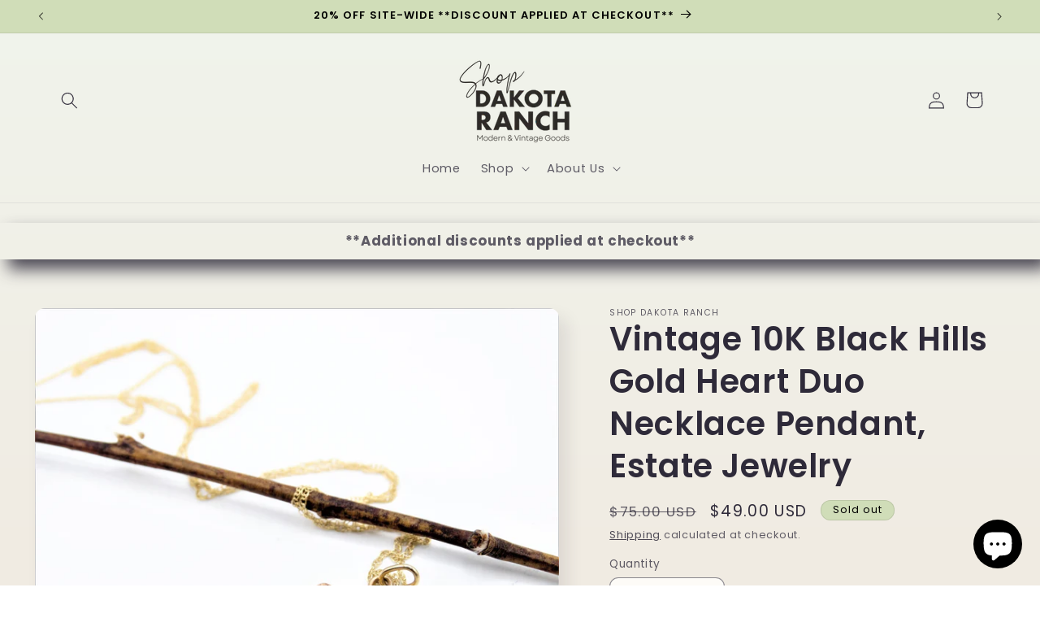

--- FILE ---
content_type: text/html; charset=utf-8
request_url: https://www.shopdakotaranch.org/products/vintage-10k-black-hills-gold-heart-duo-34952
body_size: 41611
content:
<!doctype html>
<html class="no-js" lang="en">
  <head>
    <meta charset="utf-8">
    <meta http-equiv="X-UA-Compatible" content="IE=edge">
    <meta name="viewport" content="width=device-width,initial-scale=1">
    <meta name="theme-color" content="">
    <link rel="canonical" href="https://www.shopdakotaranch.org/products/vintage-10k-black-hills-gold-heart-duo-34952"><link rel="icon" type="image/png" href="//www.shopdakotaranch.org/cdn/shop/files/Shop_Dakota_Ranch..png?crop=center&height=32&v=1712258947&width=32"><link rel="preconnect" href="https://fonts.shopifycdn.com" crossorigin><title>
      Vintage 10K Black Hills Gold Heart Duo Necklace Pendant, Estate Jewelr
 &ndash; Shop Dakota Ranch</title>

    
      <meta name="description" content="Black Hills Gold Heart Duo Necklace Pendant Condition: great preloved vintage! No visible scratching Materials: 10K gold, copper, Black Hills Gold MEASUREMENTS- see photos for measurements, please message if you would like any additional measurements taken. Because we want your vintage treasures to fit you perfectly, p">
    

    

<meta property="og:site_name" content="Shop Dakota Ranch">
<meta property="og:url" content="https://www.shopdakotaranch.org/products/vintage-10k-black-hills-gold-heart-duo-34952">
<meta property="og:title" content="Vintage 10K Black Hills Gold Heart Duo Necklace Pendant, Estate Jewelr">
<meta property="og:type" content="product">
<meta property="og:description" content="Black Hills Gold Heart Duo Necklace Pendant Condition: great preloved vintage! No visible scratching Materials: 10K gold, copper, Black Hills Gold MEASUREMENTS- see photos for measurements, please message if you would like any additional measurements taken. Because we want your vintage treasures to fit you perfectly, p"><meta property="og:image" content="http://www.shopdakotaranch.org/cdn/shop/products/il_fullxfull.3474689892_jkhg.jpg?v=1687984361">
  <meta property="og:image:secure_url" content="https://www.shopdakotaranch.org/cdn/shop/products/il_fullxfull.3474689892_jkhg.jpg?v=1687984361">
  <meta property="og:image:width" content="3000">
  <meta property="og:image:height" content="2250"><meta property="og:price:amount" content="49.00">
  <meta property="og:price:currency" content="USD"><meta name="twitter:card" content="summary_large_image">
<meta name="twitter:title" content="Vintage 10K Black Hills Gold Heart Duo Necklace Pendant, Estate Jewelr">
<meta name="twitter:description" content="Black Hills Gold Heart Duo Necklace Pendant Condition: great preloved vintage! No visible scratching Materials: 10K gold, copper, Black Hills Gold MEASUREMENTS- see photos for measurements, please message if you would like any additional measurements taken. Because we want your vintage treasures to fit you perfectly, p">


    <script src="//www.shopdakotaranch.org/cdn/shop/t/6/assets/constants.js?v=58251544750838685771690550722" defer="defer"></script>
    <script src="//www.shopdakotaranch.org/cdn/shop/t/6/assets/pubsub.js?v=158357773527763999511690550722" defer="defer"></script>
    <script src="//www.shopdakotaranch.org/cdn/shop/t/6/assets/global.js?v=54939145903281508041690550722" defer="defer"></script><script src="//www.shopdakotaranch.org/cdn/shop/t/6/assets/animations.js?v=88693664871331136111690550720" defer="defer"></script><script>window.performance && window.performance.mark && window.performance.mark('shopify.content_for_header.start');</script><meta name="facebook-domain-verification" content="166mxykon5oseeh8c7e2dm54tuguxn">
<meta name="google-site-verification" content="gCZtUuDNYomtJGypyfes1OcFZNISaqIuWO2iZzbs9u8">
<meta id="shopify-digital-wallet" name="shopify-digital-wallet" content="/78313685307/digital_wallets/dialog">
<meta name="shopify-checkout-api-token" content="daf6e8800afcef9f081539e1f7e39b81">
<link rel="alternate" type="application/json+oembed" href="https://www.shopdakotaranch.org/products/vintage-10k-black-hills-gold-heart-duo-34952.oembed">
<script async="async" src="/checkouts/internal/preloads.js?locale=en-US"></script>
<link rel="preconnect" href="https://shop.app" crossorigin="anonymous">
<script async="async" src="https://shop.app/checkouts/internal/preloads.js?locale=en-US&shop_id=78313685307" crossorigin="anonymous"></script>
<script id="apple-pay-shop-capabilities" type="application/json">{"shopId":78313685307,"countryCode":"US","currencyCode":"USD","merchantCapabilities":["supports3DS"],"merchantId":"gid:\/\/shopify\/Shop\/78313685307","merchantName":"Shop Dakota Ranch","requiredBillingContactFields":["postalAddress","email"],"requiredShippingContactFields":["postalAddress","email"],"shippingType":"shipping","supportedNetworks":["visa","masterCard","amex","discover","elo","jcb"],"total":{"type":"pending","label":"Shop Dakota Ranch","amount":"1.00"},"shopifyPaymentsEnabled":true,"supportsSubscriptions":true}</script>
<script id="shopify-features" type="application/json">{"accessToken":"daf6e8800afcef9f081539e1f7e39b81","betas":["rich-media-storefront-analytics"],"domain":"www.shopdakotaranch.org","predictiveSearch":true,"shopId":78313685307,"locale":"en"}</script>
<script>var Shopify = Shopify || {};
Shopify.shop = "26f127.myshopify.com";
Shopify.locale = "en";
Shopify.currency = {"active":"USD","rate":"1.0"};
Shopify.country = "US";
Shopify.theme = {"name":"Updated Sense","id":156117467451,"schema_name":"Sense","schema_version":"11.0.0","theme_store_id":1356,"role":"main"};
Shopify.theme.handle = "null";
Shopify.theme.style = {"id":null,"handle":null};
Shopify.cdnHost = "www.shopdakotaranch.org/cdn";
Shopify.routes = Shopify.routes || {};
Shopify.routes.root = "/";</script>
<script type="module">!function(o){(o.Shopify=o.Shopify||{}).modules=!0}(window);</script>
<script>!function(o){function n(){var o=[];function n(){o.push(Array.prototype.slice.apply(arguments))}return n.q=o,n}var t=o.Shopify=o.Shopify||{};t.loadFeatures=n(),t.autoloadFeatures=n()}(window);</script>
<script>
  window.ShopifyPay = window.ShopifyPay || {};
  window.ShopifyPay.apiHost = "shop.app\/pay";
  window.ShopifyPay.redirectState = null;
</script>
<script id="shop-js-analytics" type="application/json">{"pageType":"product"}</script>
<script defer="defer" async type="module" src="//www.shopdakotaranch.org/cdn/shopifycloud/shop-js/modules/v2/client.init-shop-cart-sync_COMZFrEa.en.esm.js"></script>
<script defer="defer" async type="module" src="//www.shopdakotaranch.org/cdn/shopifycloud/shop-js/modules/v2/chunk.common_CdXrxk3f.esm.js"></script>
<script type="module">
  await import("//www.shopdakotaranch.org/cdn/shopifycloud/shop-js/modules/v2/client.init-shop-cart-sync_COMZFrEa.en.esm.js");
await import("//www.shopdakotaranch.org/cdn/shopifycloud/shop-js/modules/v2/chunk.common_CdXrxk3f.esm.js");

  window.Shopify.SignInWithShop?.initShopCartSync?.({"fedCMEnabled":true,"windoidEnabled":true});

</script>
<script defer="defer" async type="module" src="//www.shopdakotaranch.org/cdn/shopifycloud/shop-js/modules/v2/client.payment-terms_D7XnU2ez.en.esm.js"></script>
<script defer="defer" async type="module" src="//www.shopdakotaranch.org/cdn/shopifycloud/shop-js/modules/v2/chunk.common_CdXrxk3f.esm.js"></script>
<script defer="defer" async type="module" src="//www.shopdakotaranch.org/cdn/shopifycloud/shop-js/modules/v2/chunk.modal_C89cmTvN.esm.js"></script>
<script type="module">
  await import("//www.shopdakotaranch.org/cdn/shopifycloud/shop-js/modules/v2/client.payment-terms_D7XnU2ez.en.esm.js");
await import("//www.shopdakotaranch.org/cdn/shopifycloud/shop-js/modules/v2/chunk.common_CdXrxk3f.esm.js");
await import("//www.shopdakotaranch.org/cdn/shopifycloud/shop-js/modules/v2/chunk.modal_C89cmTvN.esm.js");

  
</script>
<script>
  window.Shopify = window.Shopify || {};
  if (!window.Shopify.featureAssets) window.Shopify.featureAssets = {};
  window.Shopify.featureAssets['shop-js'] = {"shop-cart-sync":["modules/v2/client.shop-cart-sync_CRSPkpKa.en.esm.js","modules/v2/chunk.common_CdXrxk3f.esm.js"],"init-fed-cm":["modules/v2/client.init-fed-cm_DO1JVZ96.en.esm.js","modules/v2/chunk.common_CdXrxk3f.esm.js"],"init-windoid":["modules/v2/client.init-windoid_hXardXh0.en.esm.js","modules/v2/chunk.common_CdXrxk3f.esm.js"],"init-shop-email-lookup-coordinator":["modules/v2/client.init-shop-email-lookup-coordinator_jpxQlUsx.en.esm.js","modules/v2/chunk.common_CdXrxk3f.esm.js"],"shop-toast-manager":["modules/v2/client.shop-toast-manager_C-K0q6-t.en.esm.js","modules/v2/chunk.common_CdXrxk3f.esm.js"],"shop-button":["modules/v2/client.shop-button_B6dBoDg5.en.esm.js","modules/v2/chunk.common_CdXrxk3f.esm.js"],"shop-login-button":["modules/v2/client.shop-login-button_BHRMsoBb.en.esm.js","modules/v2/chunk.common_CdXrxk3f.esm.js","modules/v2/chunk.modal_C89cmTvN.esm.js"],"shop-cash-offers":["modules/v2/client.shop-cash-offers_p6Pw3nax.en.esm.js","modules/v2/chunk.common_CdXrxk3f.esm.js","modules/v2/chunk.modal_C89cmTvN.esm.js"],"avatar":["modules/v2/client.avatar_BTnouDA3.en.esm.js"],"init-shop-cart-sync":["modules/v2/client.init-shop-cart-sync_COMZFrEa.en.esm.js","modules/v2/chunk.common_CdXrxk3f.esm.js"],"init-shop-for-new-customer-accounts":["modules/v2/client.init-shop-for-new-customer-accounts_BNQiNx4m.en.esm.js","modules/v2/client.shop-login-button_BHRMsoBb.en.esm.js","modules/v2/chunk.common_CdXrxk3f.esm.js","modules/v2/chunk.modal_C89cmTvN.esm.js"],"pay-button":["modules/v2/client.pay-button_CRuQ9trT.en.esm.js","modules/v2/chunk.common_CdXrxk3f.esm.js"],"init-customer-accounts-sign-up":["modules/v2/client.init-customer-accounts-sign-up_Q1yheB3t.en.esm.js","modules/v2/client.shop-login-button_BHRMsoBb.en.esm.js","modules/v2/chunk.common_CdXrxk3f.esm.js","modules/v2/chunk.modal_C89cmTvN.esm.js"],"checkout-modal":["modules/v2/client.checkout-modal_DtXVhFgQ.en.esm.js","modules/v2/chunk.common_CdXrxk3f.esm.js","modules/v2/chunk.modal_C89cmTvN.esm.js"],"init-customer-accounts":["modules/v2/client.init-customer-accounts_B5rMd0lj.en.esm.js","modules/v2/client.shop-login-button_BHRMsoBb.en.esm.js","modules/v2/chunk.common_CdXrxk3f.esm.js","modules/v2/chunk.modal_C89cmTvN.esm.js"],"lead-capture":["modules/v2/client.lead-capture_CmGCXBh3.en.esm.js","modules/v2/chunk.common_CdXrxk3f.esm.js","modules/v2/chunk.modal_C89cmTvN.esm.js"],"shop-follow-button":["modules/v2/client.shop-follow-button_CV5C02lv.en.esm.js","modules/v2/chunk.common_CdXrxk3f.esm.js","modules/v2/chunk.modal_C89cmTvN.esm.js"],"shop-login":["modules/v2/client.shop-login_Bz_Zm_XZ.en.esm.js","modules/v2/chunk.common_CdXrxk3f.esm.js","modules/v2/chunk.modal_C89cmTvN.esm.js"],"payment-terms":["modules/v2/client.payment-terms_D7XnU2ez.en.esm.js","modules/v2/chunk.common_CdXrxk3f.esm.js","modules/v2/chunk.modal_C89cmTvN.esm.js"]};
</script>
<script>(function() {
  var isLoaded = false;
  function asyncLoad() {
    if (isLoaded) return;
    isLoaded = true;
    var urls = ["\/\/cdn.shopify.com\/proxy\/8ca4c9e8a261804657a31ebf071ce57dd176277d5b15b9ce44e9683c7103c137\/forms-akamai.smsbump.com\/674637\/form_228721.js?ver=1749558704\u0026shop=26f127.myshopify.com\u0026sp-cache-control=cHVibGljLCBtYXgtYWdlPTkwMA","https:\/\/chimpstatic.com\/mcjs-connected\/js\/users\/3e2b9b874b09854d88e5db3e1\/87689e4d308433855a937960f.js?shop=26f127.myshopify.com","https:\/\/omnisnippet1.com\/platforms\/shopify.js?source=scriptTag\u0026v=2025-11-13T17\u0026shop=26f127.myshopify.com"];
    for (var i = 0; i < urls.length; i++) {
      var s = document.createElement('script');
      s.type = 'text/javascript';
      s.async = true;
      s.src = urls[i];
      var x = document.getElementsByTagName('script')[0];
      x.parentNode.insertBefore(s, x);
    }
  };
  if(window.attachEvent) {
    window.attachEvent('onload', asyncLoad);
  } else {
    window.addEventListener('load', asyncLoad, false);
  }
})();</script>
<script id="__st">var __st={"a":78313685307,"offset":-21600,"reqid":"475fae61-0bcb-4dba-a60c-88ad26aeed8a-1763141301","pageurl":"www.shopdakotaranch.org\/products\/vintage-10k-black-hills-gold-heart-duo-34952","u":"20049357f2df","p":"product","rtyp":"product","rid":8471764533563};</script>
<script>window.ShopifyPaypalV4VisibilityTracking = true;</script>
<script id="captcha-bootstrap">!function(){'use strict';const t='contact',e='account',n='new_comment',o=[[t,t],['blogs',n],['comments',n],[t,'customer']],c=[[e,'customer_login'],[e,'guest_login'],[e,'recover_customer_password'],[e,'create_customer']],r=t=>t.map((([t,e])=>`form[action*='/${t}']:not([data-nocaptcha='true']) input[name='form_type'][value='${e}']`)).join(','),a=t=>()=>t?[...document.querySelectorAll(t)].map((t=>t.form)):[];function s(){const t=[...o],e=r(t);return a(e)}const i='password',u='form_key',d=['recaptcha-v3-token','g-recaptcha-response','h-captcha-response',i],f=()=>{try{return window.sessionStorage}catch{return}},m='__shopify_v',_=t=>t.elements[u];function p(t,e,n=!1){try{const o=window.sessionStorage,c=JSON.parse(o.getItem(e)),{data:r}=function(t){const{data:e,action:n}=t;return t[m]||n?{data:e,action:n}:{data:t,action:n}}(c);for(const[e,n]of Object.entries(r))t.elements[e]&&(t.elements[e].value=n);n&&o.removeItem(e)}catch(o){console.error('form repopulation failed',{error:o})}}const l='form_type',E='cptcha';function T(t){t.dataset[E]=!0}const w=window,h=w.document,L='Shopify',v='ce_forms',y='captcha';let A=!1;((t,e)=>{const n=(g='f06e6c50-85a8-45c8-87d0-21a2b65856fe',I='https://cdn.shopify.com/shopifycloud/storefront-forms-hcaptcha/ce_storefront_forms_captcha_hcaptcha.v1.5.2.iife.js',D={infoText:'Protected by hCaptcha',privacyText:'Privacy',termsText:'Terms'},(t,e,n)=>{const o=w[L][v],c=o.bindForm;if(c)return c(t,g,e,D).then(n);var r;o.q.push([[t,g,e,D],n]),r=I,A||(h.body.append(Object.assign(h.createElement('script'),{id:'captcha-provider',async:!0,src:r})),A=!0)});var g,I,D;w[L]=w[L]||{},w[L][v]=w[L][v]||{},w[L][v].q=[],w[L][y]=w[L][y]||{},w[L][y].protect=function(t,e){n(t,void 0,e),T(t)},Object.freeze(w[L][y]),function(t,e,n,w,h,L){const[v,y,A,g]=function(t,e,n){const i=e?o:[],u=t?c:[],d=[...i,...u],f=r(d),m=r(i),_=r(d.filter((([t,e])=>n.includes(e))));return[a(f),a(m),a(_),s()]}(w,h,L),I=t=>{const e=t.target;return e instanceof HTMLFormElement?e:e&&e.form},D=t=>v().includes(t);t.addEventListener('submit',(t=>{const e=I(t);if(!e)return;const n=D(e)&&!e.dataset.hcaptchaBound&&!e.dataset.recaptchaBound,o=_(e),c=g().includes(e)&&(!o||!o.value);(n||c)&&t.preventDefault(),c&&!n&&(function(t){try{if(!f())return;!function(t){const e=f();if(!e)return;const n=_(t);if(!n)return;const o=n.value;o&&e.removeItem(o)}(t);const e=Array.from(Array(32),(()=>Math.random().toString(36)[2])).join('');!function(t,e){_(t)||t.append(Object.assign(document.createElement('input'),{type:'hidden',name:u})),t.elements[u].value=e}(t,e),function(t,e){const n=f();if(!n)return;const o=[...t.querySelectorAll(`input[type='${i}']`)].map((({name:t})=>t)),c=[...d,...o],r={};for(const[a,s]of new FormData(t).entries())c.includes(a)||(r[a]=s);n.setItem(e,JSON.stringify({[m]:1,action:t.action,data:r}))}(t,e)}catch(e){console.error('failed to persist form',e)}}(e),e.submit())}));const S=(t,e)=>{t&&!t.dataset[E]&&(n(t,e.some((e=>e===t))),T(t))};for(const o of['focusin','change'])t.addEventListener(o,(t=>{const e=I(t);D(e)&&S(e,y())}));const B=e.get('form_key'),M=e.get(l),P=B&&M;t.addEventListener('DOMContentLoaded',(()=>{const t=y();if(P)for(const e of t)e.elements[l].value===M&&p(e,B);[...new Set([...A(),...v().filter((t=>'true'===t.dataset.shopifyCaptcha))])].forEach((e=>S(e,t)))}))}(h,new URLSearchParams(w.location.search),n,t,e,['guest_login'])})(!0,!0)}();</script>
<script integrity="sha256-52AcMU7V7pcBOXWImdc/TAGTFKeNjmkeM1Pvks/DTgc=" data-source-attribution="shopify.loadfeatures" defer="defer" src="//www.shopdakotaranch.org/cdn/shopifycloud/storefront/assets/storefront/load_feature-81c60534.js" crossorigin="anonymous"></script>
<script crossorigin="anonymous" defer="defer" src="//www.shopdakotaranch.org/cdn/shopifycloud/storefront/assets/shopify_pay/storefront-65b4c6d7.js?v=20250812"></script>
<script data-source-attribution="shopify.dynamic_checkout.dynamic.init">var Shopify=Shopify||{};Shopify.PaymentButton=Shopify.PaymentButton||{isStorefrontPortableWallets:!0,init:function(){window.Shopify.PaymentButton.init=function(){};var t=document.createElement("script");t.src="https://www.shopdakotaranch.org/cdn/shopifycloud/portable-wallets/latest/portable-wallets.en.js",t.type="module",document.head.appendChild(t)}};
</script>
<script data-source-attribution="shopify.dynamic_checkout.buyer_consent">
  function portableWalletsHideBuyerConsent(e){var t=document.getElementById("shopify-buyer-consent"),n=document.getElementById("shopify-subscription-policy-button");t&&n&&(t.classList.add("hidden"),t.setAttribute("aria-hidden","true"),n.removeEventListener("click",e))}function portableWalletsShowBuyerConsent(e){var t=document.getElementById("shopify-buyer-consent"),n=document.getElementById("shopify-subscription-policy-button");t&&n&&(t.classList.remove("hidden"),t.removeAttribute("aria-hidden"),n.addEventListener("click",e))}window.Shopify?.PaymentButton&&(window.Shopify.PaymentButton.hideBuyerConsent=portableWalletsHideBuyerConsent,window.Shopify.PaymentButton.showBuyerConsent=portableWalletsShowBuyerConsent);
</script>
<script>
  function portableWalletsCleanup(e){e&&e.src&&console.error("Failed to load portable wallets script "+e.src);var t=document.querySelectorAll("shopify-accelerated-checkout .shopify-payment-button__skeleton, shopify-accelerated-checkout-cart .wallet-cart-button__skeleton"),e=document.getElementById("shopify-buyer-consent");for(let e=0;e<t.length;e++)t[e].remove();e&&e.remove()}function portableWalletsNotLoadedAsModule(e){e instanceof ErrorEvent&&"string"==typeof e.message&&e.message.includes("import.meta")&&"string"==typeof e.filename&&e.filename.includes("portable-wallets")&&(window.removeEventListener("error",portableWalletsNotLoadedAsModule),window.Shopify.PaymentButton.failedToLoad=e,"loading"===document.readyState?document.addEventListener("DOMContentLoaded",window.Shopify.PaymentButton.init):window.Shopify.PaymentButton.init())}window.addEventListener("error",portableWalletsNotLoadedAsModule);
</script>

<script type="module" src="https://www.shopdakotaranch.org/cdn/shopifycloud/portable-wallets/latest/portable-wallets.en.js" onError="portableWalletsCleanup(this)" crossorigin="anonymous"></script>
<script nomodule>
  document.addEventListener("DOMContentLoaded", portableWalletsCleanup);
</script>

<link id="shopify-accelerated-checkout-styles" rel="stylesheet" media="screen" href="https://www.shopdakotaranch.org/cdn/shopifycloud/portable-wallets/latest/accelerated-checkout-backwards-compat.css" crossorigin="anonymous">
<style id="shopify-accelerated-checkout-cart">
        #shopify-buyer-consent {
  margin-top: 1em;
  display: inline-block;
  width: 100%;
}

#shopify-buyer-consent.hidden {
  display: none;
}

#shopify-subscription-policy-button {
  background: none;
  border: none;
  padding: 0;
  text-decoration: underline;
  font-size: inherit;
  cursor: pointer;
}

#shopify-subscription-policy-button::before {
  box-shadow: none;
}

      </style>
<script id="sections-script" data-sections="header" defer="defer" src="//www.shopdakotaranch.org/cdn/shop/t/6/compiled_assets/scripts.js?607"></script>
<script>window.performance && window.performance.mark && window.performance.mark('shopify.content_for_header.end');</script>


    <style data-shopify>
      @font-face {
  font-family: Poppins;
  font-weight: 400;
  font-style: normal;
  font-display: swap;
  src: url("//www.shopdakotaranch.org/cdn/fonts/poppins/poppins_n4.0ba78fa5af9b0e1a374041b3ceaadf0a43b41362.woff2") format("woff2"),
       url("//www.shopdakotaranch.org/cdn/fonts/poppins/poppins_n4.214741a72ff2596839fc9760ee7a770386cf16ca.woff") format("woff");
}

      @font-face {
  font-family: Poppins;
  font-weight: 700;
  font-style: normal;
  font-display: swap;
  src: url("//www.shopdakotaranch.org/cdn/fonts/poppins/poppins_n7.56758dcf284489feb014a026f3727f2f20a54626.woff2") format("woff2"),
       url("//www.shopdakotaranch.org/cdn/fonts/poppins/poppins_n7.f34f55d9b3d3205d2cd6f64955ff4b36f0cfd8da.woff") format("woff");
}

      @font-face {
  font-family: Poppins;
  font-weight: 400;
  font-style: italic;
  font-display: swap;
  src: url("//www.shopdakotaranch.org/cdn/fonts/poppins/poppins_i4.846ad1e22474f856bd6b81ba4585a60799a9f5d2.woff2") format("woff2"),
       url("//www.shopdakotaranch.org/cdn/fonts/poppins/poppins_i4.56b43284e8b52fc64c1fd271f289a39e8477e9ec.woff") format("woff");
}

      @font-face {
  font-family: Poppins;
  font-weight: 700;
  font-style: italic;
  font-display: swap;
  src: url("//www.shopdakotaranch.org/cdn/fonts/poppins/poppins_i7.42fd71da11e9d101e1e6c7932199f925f9eea42d.woff2") format("woff2"),
       url("//www.shopdakotaranch.org/cdn/fonts/poppins/poppins_i7.ec8499dbd7616004e21155106d13837fff4cf556.woff") format("woff");
}

      @font-face {
  font-family: Poppins;
  font-weight: 600;
  font-style: normal;
  font-display: swap;
  src: url("//www.shopdakotaranch.org/cdn/fonts/poppins/poppins_n6.aa29d4918bc243723d56b59572e18228ed0786f6.woff2") format("woff2"),
       url("//www.shopdakotaranch.org/cdn/fonts/poppins/poppins_n6.5f815d845fe073750885d5b7e619ee00e8111208.woff") format("woff");
}


      
        :root,
        .color-background-1 {
          --color-background: 253,251,247;
        
          --gradient-background: linear-gradient(180deg, rgba(240, 244, 236, 1), rgba(241, 235, 226, 1) 100%);
        
        --color-foreground: 46,42,57;
        --color-shadow: 46,42,57;
        --color-button: 46,42,57;
        --color-button-text: 253,251,247;
        --color-secondary-button: 253,251,247;
        --color-secondary-button-text: 46,42,57;
        --color-link: 46,42,57;
        --color-badge-foreground: 46,42,57;
        --color-badge-background: 253,251,247;
        --color-badge-border: 46,42,57;
        --payment-terms-background-color: rgb(253 251 247);
      }
      
        
        .color-background-2 {
          --color-background: 191,219,237;
        
          --gradient-background: #bfdbed;
        
        --color-foreground: 0,0,0;
        --color-shadow: 0,0,0;
        --color-button: 0,0,0;
        --color-button-text: 165,203,228;
        --color-secondary-button: 191,219,237;
        --color-secondary-button-text: 0,0,0;
        --color-link: 0,0,0;
        --color-badge-foreground: 0,0,0;
        --color-badge-background: 191,219,237;
        --color-badge-border: 0,0,0;
        --payment-terms-background-color: rgb(191 219 237);
      }
      
        
        .color-inverse {
          --color-background: 208,221,184;
        
          --gradient-background: #d0ddb8;
        
        --color-foreground: 0,0,0;
        --color-shadow: 0,0,0;
        --color-button: 253,251,247;
        --color-button-text: 0,0,0;
        --color-secondary-button: 208,221,184;
        --color-secondary-button-text: 253,251,247;
        --color-link: 253,251,247;
        --color-badge-foreground: 0,0,0;
        --color-badge-background: 208,221,184;
        --color-badge-border: 0,0,0;
        --payment-terms-background-color: rgb(208 221 184);
      }
      
        
        .color-accent-1 {
          --color-background: 155,4,111;
        
          --gradient-background: #9b046f;
        
        --color-foreground: 253,251,247;
        --color-shadow: 46,42,57;
        --color-button: 253,251,247;
        --color-button-text: 155,4,111;
        --color-secondary-button: 155,4,111;
        --color-secondary-button-text: 253,251,247;
        --color-link: 253,251,247;
        --color-badge-foreground: 253,251,247;
        --color-badge-background: 155,4,111;
        --color-badge-border: 253,251,247;
        --payment-terms-background-color: rgb(155 4 111);
      }
      
        
        .color-accent-2 {
          --color-background: 253,251,247;
        
          --gradient-background: #fdfbf7;
        
        --color-foreground: 46,42,57;
        --color-shadow: 46,42,57;
        --color-button: 253,251,247;
        --color-button-text: 46,42,57;
        --color-secondary-button: 253,251,247;
        --color-secondary-button-text: 253,251,247;
        --color-link: 253,251,247;
        --color-badge-foreground: 46,42,57;
        --color-badge-background: 253,251,247;
        --color-badge-border: 46,42,57;
        --payment-terms-background-color: rgb(253 251 247);
      }
      
        
        .color-scheme-20fecbf5-8aae-4b6c-aeb7-ffbeb44ed348 {
          --color-background: 255,255,255;
        
          --gradient-background: linear-gradient(180deg, rgba(240, 244, 236, 1), rgba(241, 235, 226, 1) 100%);
        
        --color-foreground: 46,42,57;
        --color-shadow: 46,42,57;
        --color-button: 155,4,111;
        --color-button-text: 253,251,247;
        --color-secondary-button: 255,255,255;
        --color-secondary-button-text: 46,42,57;
        --color-link: 46,42,57;
        --color-badge-foreground: 46,42,57;
        --color-badge-background: 255,255,255;
        --color-badge-border: 46,42,57;
        --payment-terms-background-color: rgb(255 255 255);
      }
      

      body, .color-background-1, .color-background-2, .color-inverse, .color-accent-1, .color-accent-2, .color-scheme-20fecbf5-8aae-4b6c-aeb7-ffbeb44ed348 {
        color: rgba(var(--color-foreground), 0.75);
        background-color: rgb(var(--color-background));
      }

      :root {
        --font-body-family: Poppins, sans-serif;
        --font-body-style: normal;
        --font-body-weight: 400;
        --font-body-weight-bold: 700;

        --font-heading-family: Poppins, sans-serif;
        --font-heading-style: normal;
        --font-heading-weight: 600;

        --font-body-scale: 1.05;
        --font-heading-scale: 0.9523809523809523;

        --media-padding: px;
        --media-border-opacity: 0.1;
        --media-border-width: 0px;
        --media-radius: 12px;
        --media-shadow-opacity: 0.1;
        --media-shadow-horizontal-offset: 10px;
        --media-shadow-vertical-offset: 12px;
        --media-shadow-blur-radius: 20px;
        --media-shadow-visible: 1;

        --page-width: 120rem;
        --page-width-margin: 0rem;

        --product-card-image-padding: 0.0rem;
        --product-card-corner-radius: 1.2rem;
        --product-card-text-alignment: center;
        --product-card-border-width: 0.0rem;
        --product-card-border-opacity: 0.0;
        --product-card-shadow-opacity: 0.3;
        --product-card-shadow-visible: 1;
        --product-card-shadow-horizontal-offset: 1.0rem;
        --product-card-shadow-vertical-offset: 1.0rem;
        --product-card-shadow-blur-radius: 3.5rem;

        --collection-card-image-padding: 0.0rem;
        --collection-card-corner-radius: 1.2rem;
        --collection-card-text-alignment: center;
        --collection-card-border-width: 0.0rem;
        --collection-card-border-opacity: 0.1;
        --collection-card-shadow-opacity: 0.05;
        --collection-card-shadow-visible: 1;
        --collection-card-shadow-horizontal-offset: 1.0rem;
        --collection-card-shadow-vertical-offset: 1.0rem;
        --collection-card-shadow-blur-radius: 3.5rem;

        --blog-card-image-padding: 0.0rem;
        --blog-card-corner-radius: 1.2rem;
        --blog-card-text-alignment: center;
        --blog-card-border-width: 0.0rem;
        --blog-card-border-opacity: 0.1;
        --blog-card-shadow-opacity: 0.05;
        --blog-card-shadow-visible: 1;
        --blog-card-shadow-horizontal-offset: 1.0rem;
        --blog-card-shadow-vertical-offset: 1.0rem;
        --blog-card-shadow-blur-radius: 3.5rem;

        --badge-corner-radius: 2.0rem;

        --popup-border-width: 1px;
        --popup-border-opacity: 0.1;
        --popup-corner-radius: 22px;
        --popup-shadow-opacity: 0.1;
        --popup-shadow-horizontal-offset: 10px;
        --popup-shadow-vertical-offset: 12px;
        --popup-shadow-blur-radius: 20px;

        --drawer-border-width: 1px;
        --drawer-border-opacity: 0.1;
        --drawer-shadow-opacity: 0.0;
        --drawer-shadow-horizontal-offset: 0px;
        --drawer-shadow-vertical-offset: 4px;
        --drawer-shadow-blur-radius: 5px;

        --spacing-sections-desktop: 36px;
        --spacing-sections-mobile: 25px;

        --grid-desktop-vertical-spacing: 40px;
        --grid-desktop-horizontal-spacing: 40px;
        --grid-mobile-vertical-spacing: 20px;
        --grid-mobile-horizontal-spacing: 20px;

        --text-boxes-border-opacity: 0.0;
        --text-boxes-border-width: 0px;
        --text-boxes-radius: 24px;
        --text-boxes-shadow-opacity: 0.85;
        --text-boxes-shadow-visible: 1;
        --text-boxes-shadow-horizontal-offset: 10px;
        --text-boxes-shadow-vertical-offset: 12px;
        --text-boxes-shadow-blur-radius: 20px;

        --buttons-radius: 10px;
        --buttons-radius-outset: 11px;
        --buttons-border-width: 1px;
        --buttons-border-opacity: 0.55;
        --buttons-shadow-opacity: 0.0;
        --buttons-shadow-visible: 0;
        --buttons-shadow-horizontal-offset: 0px;
        --buttons-shadow-vertical-offset: 4px;
        --buttons-shadow-blur-radius: 5px;
        --buttons-border-offset: 0.3px;

        --inputs-radius: 10px;
        --inputs-border-width: 1px;
        --inputs-border-opacity: 0.55;
        --inputs-shadow-opacity: 0.0;
        --inputs-shadow-horizontal-offset: 0px;
        --inputs-margin-offset: 0px;
        --inputs-shadow-vertical-offset: 4px;
        --inputs-shadow-blur-radius: 5px;
        --inputs-radius-outset: 11px;

        --variant-pills-radius: 10px;
        --variant-pills-border-width: 0px;
        --variant-pills-border-opacity: 0.1;
        --variant-pills-shadow-opacity: 0.0;
        --variant-pills-shadow-horizontal-offset: 0px;
        --variant-pills-shadow-vertical-offset: 4px;
        --variant-pills-shadow-blur-radius: 5px;
      }

      *,
      *::before,
      *::after {
        box-sizing: inherit;
      }

      html {
        box-sizing: border-box;
        font-size: calc(var(--font-body-scale) * 62.5%);
        height: 100%;
      }

      body {
        display: grid;
        grid-template-rows: auto auto 1fr auto;
        grid-template-columns: 100%;
        min-height: 100%;
        margin: 0;
        font-size: 1.5rem;
        letter-spacing: 0.06rem;
        line-height: calc(1 + 0.8 / var(--font-body-scale));
        font-family: var(--font-body-family);
        font-style: var(--font-body-style);
        font-weight: var(--font-body-weight);
      }

      @media screen and (min-width: 750px) {
        body {
          font-size: 1.6rem;
        }
      }
    </style>

    <link href="//www.shopdakotaranch.org/cdn/shop/t/6/assets/base.css?v=857188114327262331690550720" rel="stylesheet" type="text/css" media="all" />
<link rel="preload" as="font" href="//www.shopdakotaranch.org/cdn/fonts/poppins/poppins_n4.0ba78fa5af9b0e1a374041b3ceaadf0a43b41362.woff2" type="font/woff2" crossorigin><link rel="preload" as="font" href="//www.shopdakotaranch.org/cdn/fonts/poppins/poppins_n6.aa29d4918bc243723d56b59572e18228ed0786f6.woff2" type="font/woff2" crossorigin><link
        rel="stylesheet"
        href="//www.shopdakotaranch.org/cdn/shop/t/6/assets/component-predictive-search.css?v=118923337488134913561690550721"
        media="print"
        onload="this.media='all'"
      ><script>
      document.documentElement.className = document.documentElement.className.replace('no-js', 'js');
      if (Shopify.designMode) {
        document.documentElement.classList.add('shopify-design-mode');
      }
    </script>
  <!-- BEGIN app block: shopify://apps/xo-insert-code/blocks/insert-code-header/72017b12-3679-442e-b23c-5c62460717f5 --><!-- XO-InsertCode Header -->
	<meta name="google-site-verification" content="rhRe5UbiSYOZylgHR0z4RNaDCXiaJhpQ30vwwdB0fmw" />



<!-- End: XO-InsertCode Header -->


<!-- END app block --><!-- BEGIN app block: shopify://apps/judge-me-reviews/blocks/judgeme_core/61ccd3b1-a9f2-4160-9fe9-4fec8413e5d8 --><!-- Start of Judge.me Core -->




<link rel="dns-prefetch" href="https://cdnwidget.judge.me">
<link rel="dns-prefetch" href="https://cdn.judge.me">
<link rel="dns-prefetch" href="https://cdn1.judge.me">
<link rel="dns-prefetch" href="https://api.judge.me">

<script data-cfasync='false' class='jdgm-settings-script'>window.jdgmSettings={"pagination":5,"disable_web_reviews":false,"badge_no_review_text":"No reviews","badge_n_reviews_text":"{{ n }} review/reviews","hide_badge_preview_if_no_reviews":true,"badge_hide_text":false,"enforce_center_preview_badge":false,"widget_title":"Customer Reviews","widget_open_form_text":"Write a review","widget_close_form_text":"Cancel review","widget_refresh_page_text":"Refresh page","widget_summary_text":"Based on {{ number_of_reviews }} review/reviews","widget_no_review_text":"Be the first to write a review","widget_name_field_text":"Name","widget_verified_name_field_text":"Verified Name (public)","widget_name_placeholder_text":"Enter your name (public)","widget_required_field_error_text":"This field is required.","widget_email_field_text":"Email","widget_verified_email_field_text":"Verified Email (private, can not be edited)","widget_email_placeholder_text":"Enter your email (private)","widget_email_field_error_text":"Please enter a valid email address.","widget_rating_field_text":"Rating","widget_review_title_field_text":"Review Title","widget_review_title_placeholder_text":"Give your review a title","widget_review_body_field_text":"Review","widget_review_body_placeholder_text":"Write your comments here","widget_pictures_field_text":"Picture/Video (optional)","widget_submit_review_text":"Submit Review","widget_submit_verified_review_text":"Submit Verified Review","widget_submit_success_msg_with_auto_publish":"Thank you! Please refresh the page in a few moments to see your review. You can remove or edit your review by logging into \u003ca href='https://judge.me/login' target='_blank' rel='nofollow noopener'\u003eJudge.me\u003c/a\u003e","widget_submit_success_msg_no_auto_publish":"Thank you! Your review will be published as soon as it is approved by the shop admin. You can remove or edit your review by logging into \u003ca href='https://judge.me/login' target='_blank' rel='nofollow noopener'\u003eJudge.me\u003c/a\u003e","widget_show_default_reviews_out_of_total_text":"Showing {{ n_reviews_shown }} out of {{ n_reviews }} reviews.","widget_show_all_link_text":"Show all","widget_show_less_link_text":"Show less","widget_author_said_text":"{{ reviewer_name }} said:","widget_days_text":"{{ n }} days ago","widget_weeks_text":"{{ n }} week/weeks ago","widget_months_text":"{{ n }} month/months ago","widget_years_text":"{{ n }} year/years ago","widget_yesterday_text":"Yesterday","widget_today_text":"Today","widget_replied_text":"\u003e\u003e {{ shop_name }} replied:","widget_read_more_text":"Read more","widget_rating_filter_see_all_text":"See all reviews","widget_sorting_most_recent_text":"Most Recent","widget_sorting_highest_rating_text":"Highest Rating","widget_sorting_lowest_rating_text":"Lowest Rating","widget_sorting_with_pictures_text":"Only Pictures","widget_sorting_most_helpful_text":"Most Helpful","widget_open_question_form_text":"Ask a question","widget_reviews_subtab_text":"Reviews","widget_questions_subtab_text":"Questions","widget_question_label_text":"Question","widget_answer_label_text":"Answer","widget_question_placeholder_text":"Write your question here","widget_submit_question_text":"Submit Question","widget_question_submit_success_text":"Thank you for your question! We will notify you once it gets answered.","verified_badge_text":"Verified","verified_badge_placement":"left-of-reviewer-name","widget_hide_border":false,"widget_social_share":false,"all_reviews_include_out_of_store_products":true,"all_reviews_out_of_store_text":"(out of store)","all_reviews_product_name_prefix_text":"about","enable_review_pictures":true,"widget_product_reviews_subtab_text":"Product Reviews","widget_shop_reviews_subtab_text":"Shop Reviews","widget_write_a_store_review_text":"Write a Store Review","widget_other_languages_heading":"Reviews in Other Languages","widget_sorting_pictures_first_text":"Pictures First","floating_tab_button_name":"★ Reviews","floating_tab_title":"Let customers speak for us","floating_tab_url":"","floating_tab_url_enabled":false,"all_reviews_text_badge_text":"Customers rate us {{ shop.metafields.judgeme.all_reviews_rating | round: 1 }}/5 based on {{ shop.metafields.judgeme.all_reviews_count }} reviews.","all_reviews_text_badge_text_branded_style":"{{ shop.metafields.judgeme.all_reviews_rating | round: 1 }} out of 5 stars based on {{ shop.metafields.judgeme.all_reviews_count }} reviews","is_all_reviews_text_badge_a_link":true,"all_reviews_text_badge_url":"","all_reviews_text_style":"branded","all_reviews_text_color_style":"custom","all_reviews_text_color":"#495252","all_reviews_text_show_jm_brand":false,"featured_carousel_title":"Here's what our customers have to say!","featured_carousel_count_text":"from {{ n }} reviews","featured_carousel_url":"","featured_carousel_autoslide_interval":15,"featured_carousel_arrows_on_the_sides":true,"featured_carousel_arrow_color":"#A1B282","verified_count_badge_style":"branded","verified_count_badge_url":"","picture_reminder_submit_button":"Upload Pictures","widget_sorting_videos_first_text":"Videos First","widget_review_pending_text":"Pending","remove_microdata_snippet":false,"preview_badge_no_question_text":"No questions","preview_badge_n_question_text":"{{ number_of_questions }} question/questions","widget_search_bar_placeholder":"Search reviews","widget_sorting_verified_only_text":"Verified only","featured_carousel_theme":"vertical","featured_carousel_show_title":false,"featured_carousel_show_date":true,"featured_carousel_header_background_color":"#F2F0EC","featured_carousel_header_text_color":"#5D5F5A","featured_carousel_full_star_background":"#B2DE95","featured_carousel_vertical_theme_background":"#D0DDB8","featured_carousel_verified_badge_enable":true,"featured_carousel_verified_badge_color":"#535353","featured_carousel_more_reviews_button_text":"Read more reviews","featured_carousel_view_product_button_text":"View product","all_reviews_page_load_more_text":"Load More Reviews","widget_advanced_speed_features":5,"widget_public_name_text":"displayed publicly like","default_reviewer_name_has_non_latin":true,"widget_reviewer_anonymous":"Anonymous","medals_widget_title":"Judge.me Review Medals","widget_invalid_yt_video_url_error_text":"Not a YouTube video URL","widget_max_length_field_error_text":"Please enter no more than {0} characters.","widget_verified_by_shop_text":"Verified by Shop","widget_load_with_code_splitting":true,"widget_ugc_title":"Made by us, Shared by you","widget_ugc_subtitle":"Tag us to see your picture featured in our page","widget_ugc_primary_button_text":"Buy Now","widget_ugc_secondary_button_text":"Load More","widget_ugc_reviews_button_text":"View Reviews","widget_primary_color":"#494D4D","widget_summary_average_rating_text":"{{ average_rating }} out of 5","widget_media_grid_title":"Customer photos \u0026 videos","widget_media_grid_see_more_text":"See more","widget_verified_by_judgeme_text":"Verified by Judge.me","widget_verified_by_judgeme_text_in_store_medals":"Verified by Judge.me","widget_media_field_exceed_quantity_message":"Sorry, we can only accept {{ max_media }} for one review.","widget_media_field_exceed_limit_message":"{{ file_name }} is too large, please select a {{ media_type }} less than {{ size_limit }}MB.","widget_review_submitted_text":"Review Submitted!","widget_question_submitted_text":"Question Submitted!","widget_close_form_text_question":"Cancel","widget_write_your_answer_here_text":"Write your answer here","widget_enabled_branded_link":true,"widget_show_collected_by_judgeme":true,"widget_collected_by_judgeme_text":"collected by Judge.me","widget_load_more_text":"Load More","widget_full_review_text":"Full Review","widget_read_more_reviews_text":"Read More Reviews","widget_read_questions_text":"Read Questions","widget_questions_and_answers_text":"Questions \u0026 Answers","widget_verified_by_text":"Verified by","widget_number_of_reviews_text":"{{ number_of_reviews }} reviews","widget_back_button_text":"Back","widget_next_button_text":"Next","widget_custom_forms_filter_button":"Filters","how_reviews_are_collected":"How reviews are collected?","widget_gdpr_statement":"How we use your data: We’ll only contact you about the review you left, and only if necessary. By submitting your review, you agree to Judge.me’s \u003ca href='https://judge.me/terms' target='_blank' rel='nofollow noopener'\u003eterms\u003c/a\u003e, \u003ca href='https://judge.me/privacy' target='_blank' rel='nofollow noopener'\u003eprivacy\u003c/a\u003e and \u003ca href='https://judge.me/content-policy' target='_blank' rel='nofollow noopener'\u003econtent\u003c/a\u003e policies.","review_snippet_widget_round_border_style":true,"review_snippet_widget_card_color":"#FFFFFF","review_snippet_widget_slider_arrows_background_color":"#FFFFFF","review_snippet_widget_slider_arrows_color":"#000000","review_snippet_widget_star_color":"#339999","platform":"shopify","branding_url":"https://app.judge.me/reviews","branding_text":"Powered by Judge.me","locale":"en","reply_name":"Shop Dakota Ranch","widget_version":"3.0","footer":true,"autopublish":true,"review_dates":true,"enable_custom_form":false,"enable_multi_locales_translations":false,"can_be_branded":true,"reply_name_text":"Shop Dakota Ranch"};</script> <style class='jdgm-settings-style'>.jdgm-xx{left:0}:root{--jdgm-primary-color: #494D4D;--jdgm-secondary-color: rgba(73,77,77,0.1);--jdgm-star-color: #494D4D;--jdgm-write-review-text-color: white;--jdgm-write-review-bg-color: #494D4D;--jdgm-paginate-color: #494D4D;--jdgm-border-radius: 0;--jdgm-reviewer-name-color: #494D4D}.jdgm-histogram__bar-content{background-color:#494D4D}.jdgm-rev[data-verified-buyer=true] .jdgm-rev__icon.jdgm-rev__icon:after,.jdgm-rev__buyer-badge.jdgm-rev__buyer-badge{color:white;background-color:#494D4D}.jdgm-review-widget--small .jdgm-gallery.jdgm-gallery .jdgm-gallery__thumbnail-link:nth-child(8) .jdgm-gallery__thumbnail-wrapper.jdgm-gallery__thumbnail-wrapper:before{content:"See more"}@media only screen and (min-width: 768px){.jdgm-gallery.jdgm-gallery .jdgm-gallery__thumbnail-link:nth-child(8) .jdgm-gallery__thumbnail-wrapper.jdgm-gallery__thumbnail-wrapper:before{content:"See more"}}.jdgm-prev-badge[data-average-rating='0.00']{display:none !important}.jdgm-author-all-initials{display:none !important}.jdgm-author-last-initial{display:none !important}.jdgm-rev-widg__title{visibility:hidden}.jdgm-rev-widg__summary-text{visibility:hidden}.jdgm-prev-badge__text{visibility:hidden}.jdgm-rev__prod-link-prefix:before{content:'about'}.jdgm-rev__out-of-store-text:before{content:'(out of store)'}@media only screen and (min-width: 768px){.jdgm-rev__pics .jdgm-rev_all-rev-page-picture-separator,.jdgm-rev__pics .jdgm-rev__product-picture{display:none}}@media only screen and (max-width: 768px){.jdgm-rev__pics .jdgm-rev_all-rev-page-picture-separator,.jdgm-rev__pics .jdgm-rev__product-picture{display:none}}.jdgm-preview-badge[data-template="product"]{display:none !important}.jdgm-preview-badge[data-template="collection"]{display:none !important}.jdgm-preview-badge[data-template="index"]{display:none !important}.jdgm-review-widget[data-from-snippet="true"]{display:none !important}.jdgm-verified-count-badget[data-from-snippet="true"]{display:none !important}.jdgm-carousel-wrapper[data-from-snippet="true"]{display:none !important}.jdgm-all-reviews-text[data-from-snippet="true"]{display:none !important}.jdgm-medals-section[data-from-snippet="true"]{display:none !important}.jdgm-ugc-media-wrapper[data-from-snippet="true"]{display:none !important}.jdgm-review-snippet-widget .jdgm-rev-snippet-widget__cards-container .jdgm-rev-snippet-card{border-radius:8px;background:#fff}.jdgm-review-snippet-widget .jdgm-rev-snippet-widget__cards-container .jdgm-rev-snippet-card__rev-rating .jdgm-star{color:#399}.jdgm-review-snippet-widget .jdgm-rev-snippet-widget__prev-btn,.jdgm-review-snippet-widget .jdgm-rev-snippet-widget__next-btn{border-radius:50%;background:#fff}.jdgm-review-snippet-widget .jdgm-rev-snippet-widget__prev-btn>svg,.jdgm-review-snippet-widget .jdgm-rev-snippet-widget__next-btn>svg{fill:#000}.jdgm-full-rev-modal.rev-snippet-widget .jm-mfp-container .jm-mfp-content,.jdgm-full-rev-modal.rev-snippet-widget .jm-mfp-container .jdgm-full-rev__icon,.jdgm-full-rev-modal.rev-snippet-widget .jm-mfp-container .jdgm-full-rev__pic-img,.jdgm-full-rev-modal.rev-snippet-widget .jm-mfp-container .jdgm-full-rev__reply{border-radius:8px}.jdgm-full-rev-modal.rev-snippet-widget .jm-mfp-container .jdgm-full-rev[data-verified-buyer="true"] .jdgm-full-rev__icon::after{border-radius:8px}.jdgm-full-rev-modal.rev-snippet-widget .jm-mfp-container .jdgm-full-rev .jdgm-rev__buyer-badge{border-radius:calc( 8px / 2 )}.jdgm-full-rev-modal.rev-snippet-widget .jm-mfp-container .jdgm-full-rev .jdgm-full-rev__replier::before{content:'Shop Dakota Ranch'}.jdgm-full-rev-modal.rev-snippet-widget .jm-mfp-container .jdgm-full-rev .jdgm-full-rev__product-button{border-radius:calc( 8px * 6 )}
</style> <style class='jdgm-settings-style'></style>

  
  
  
  <style class='jdgm-miracle-styles'>
  @-webkit-keyframes jdgm-spin{0%{-webkit-transform:rotate(0deg);-ms-transform:rotate(0deg);transform:rotate(0deg)}100%{-webkit-transform:rotate(359deg);-ms-transform:rotate(359deg);transform:rotate(359deg)}}@keyframes jdgm-spin{0%{-webkit-transform:rotate(0deg);-ms-transform:rotate(0deg);transform:rotate(0deg)}100%{-webkit-transform:rotate(359deg);-ms-transform:rotate(359deg);transform:rotate(359deg)}}@font-face{font-family:'JudgemeStar';src:url("[data-uri]") format("woff");font-weight:normal;font-style:normal}.jdgm-star{font-family:'JudgemeStar';display:inline !important;text-decoration:none !important;padding:0 4px 0 0 !important;margin:0 !important;font-weight:bold;opacity:1;-webkit-font-smoothing:antialiased;-moz-osx-font-smoothing:grayscale}.jdgm-star:hover{opacity:1}.jdgm-star:last-of-type{padding:0 !important}.jdgm-star.jdgm--on:before{content:"\e000"}.jdgm-star.jdgm--off:before{content:"\e001"}.jdgm-star.jdgm--half:before{content:"\e002"}.jdgm-widget *{margin:0;line-height:1.4;-webkit-box-sizing:border-box;-moz-box-sizing:border-box;box-sizing:border-box;-webkit-overflow-scrolling:touch}.jdgm-hidden{display:none !important;visibility:hidden !important}.jdgm-temp-hidden{display:none}.jdgm-spinner{width:40px;height:40px;margin:auto;border-radius:50%;border-top:2px solid #eee;border-right:2px solid #eee;border-bottom:2px solid #eee;border-left:2px solid #ccc;-webkit-animation:jdgm-spin 0.8s infinite linear;animation:jdgm-spin 0.8s infinite linear}.jdgm-prev-badge{display:block !important}

</style>


  
  
   


<script data-cfasync='false' class='jdgm-script'>
!function(e){window.jdgm=window.jdgm||{},jdgm.CDN_HOST="https://cdnwidget.judge.me/",jdgm.API_HOST="https://api.judge.me/",jdgm.CDN_BASE_URL="https://cdn.shopify.com/extensions/019a77e4-a374-7df4-972d-32c540d9a1b8/judgeme-extensions-202/assets/",
jdgm.docReady=function(d){(e.attachEvent?"complete"===e.readyState:"loading"!==e.readyState)?
setTimeout(d,0):e.addEventListener("DOMContentLoaded",d)},jdgm.loadCSS=function(d,t,o,a){
!o&&jdgm.loadCSS.requestedUrls.indexOf(d)>=0||(jdgm.loadCSS.requestedUrls.push(d),
(a=e.createElement("link")).rel="stylesheet",a.class="jdgm-stylesheet",a.media="nope!",
a.href=d,a.onload=function(){this.media="all",t&&setTimeout(t)},e.body.appendChild(a))},
jdgm.loadCSS.requestedUrls=[],jdgm.loadJS=function(e,d){var t=new XMLHttpRequest;
t.onreadystatechange=function(){4===t.readyState&&(Function(t.response)(),d&&d(t.response))},
t.open("GET",e),t.send()},jdgm.docReady((function(){(window.jdgmLoadCSS||e.querySelectorAll(
".jdgm-widget, .jdgm-all-reviews-page").length>0)&&(jdgmSettings.widget_load_with_code_splitting?
parseFloat(jdgmSettings.widget_version)>=3?jdgm.loadCSS(jdgm.CDN_HOST+"widget_v3/base.css"):
jdgm.loadCSS(jdgm.CDN_HOST+"widget/base.css"):jdgm.loadCSS(jdgm.CDN_HOST+"shopify_v2.css"),
jdgm.loadJS(jdgm.CDN_HOST+"loader.js"))}))}(document);
</script>
<noscript><link rel="stylesheet" type="text/css" media="all" href="https://cdnwidget.judge.me/shopify_v2.css"></noscript>

<!-- BEGIN app snippet: theme_fix_tags --><script>
  (function() {
    var jdgmThemeFixes = null;
    if (!jdgmThemeFixes) return;
    var thisThemeFix = jdgmThemeFixes[Shopify.theme.id];
    if (!thisThemeFix) return;

    if (thisThemeFix.html) {
      document.addEventListener("DOMContentLoaded", function() {
        var htmlDiv = document.createElement('div');
        htmlDiv.classList.add('jdgm-theme-fix-html');
        htmlDiv.innerHTML = thisThemeFix.html;
        document.body.append(htmlDiv);
      });
    };

    if (thisThemeFix.css) {
      var styleTag = document.createElement('style');
      styleTag.classList.add('jdgm-theme-fix-style');
      styleTag.innerHTML = thisThemeFix.css;
      document.head.append(styleTag);
    };

    if (thisThemeFix.js) {
      var scriptTag = document.createElement('script');
      scriptTag.classList.add('jdgm-theme-fix-script');
      scriptTag.innerHTML = thisThemeFix.js;
      document.head.append(scriptTag);
    };
  })();
</script>
<!-- END app snippet -->
<!-- End of Judge.me Core -->



<!-- END app block --><script src="https://cdn.shopify.com/extensions/7bc9bb47-adfa-4267-963e-cadee5096caf/inbox-1252/assets/inbox-chat-loader.js" type="text/javascript" defer="defer"></script>
<script src="https://cdn.shopify.com/extensions/019a77e4-a374-7df4-972d-32c540d9a1b8/judgeme-extensions-202/assets/loader.js" type="text/javascript" defer="defer"></script>
<link href="https://monorail-edge.shopifysvc.com" rel="dns-prefetch">
<script>(function(){if ("sendBeacon" in navigator && "performance" in window) {try {var session_token_from_headers = performance.getEntriesByType('navigation')[0].serverTiming.find(x => x.name == '_s').description;} catch {var session_token_from_headers = undefined;}var session_cookie_matches = document.cookie.match(/_shopify_s=([^;]*)/);var session_token_from_cookie = session_cookie_matches && session_cookie_matches.length === 2 ? session_cookie_matches[1] : "";var session_token = session_token_from_headers || session_token_from_cookie || "";function handle_abandonment_event(e) {var entries = performance.getEntries().filter(function(entry) {return /monorail-edge.shopifysvc.com/.test(entry.name);});if (!window.abandonment_tracked && entries.length === 0) {window.abandonment_tracked = true;var currentMs = Date.now();var navigation_start = performance.timing.navigationStart;var payload = {shop_id: 78313685307,url: window.location.href,navigation_start,duration: currentMs - navigation_start,session_token,page_type: "product"};window.navigator.sendBeacon("https://monorail-edge.shopifysvc.com/v1/produce", JSON.stringify({schema_id: "online_store_buyer_site_abandonment/1.1",payload: payload,metadata: {event_created_at_ms: currentMs,event_sent_at_ms: currentMs}}));}}window.addEventListener('pagehide', handle_abandonment_event);}}());</script>
<script id="web-pixels-manager-setup">(function e(e,d,r,n,o){if(void 0===o&&(o={}),!Boolean(null===(a=null===(i=window.Shopify)||void 0===i?void 0:i.analytics)||void 0===a?void 0:a.replayQueue)){var i,a;window.Shopify=window.Shopify||{};var t=window.Shopify;t.analytics=t.analytics||{};var s=t.analytics;s.replayQueue=[],s.publish=function(e,d,r){return s.replayQueue.push([e,d,r]),!0};try{self.performance.mark("wpm:start")}catch(e){}var l=function(){var e={modern:/Edge?\/(1{2}[4-9]|1[2-9]\d|[2-9]\d{2}|\d{4,})\.\d+(\.\d+|)|Firefox\/(1{2}[4-9]|1[2-9]\d|[2-9]\d{2}|\d{4,})\.\d+(\.\d+|)|Chrom(ium|e)\/(9{2}|\d{3,})\.\d+(\.\d+|)|(Maci|X1{2}).+ Version\/(15\.\d+|(1[6-9]|[2-9]\d|\d{3,})\.\d+)([,.]\d+|)( \(\w+\)|)( Mobile\/\w+|) Safari\/|Chrome.+OPR\/(9{2}|\d{3,})\.\d+\.\d+|(CPU[ +]OS|iPhone[ +]OS|CPU[ +]iPhone|CPU IPhone OS|CPU iPad OS)[ +]+(15[._]\d+|(1[6-9]|[2-9]\d|\d{3,})[._]\d+)([._]\d+|)|Android:?[ /-](13[3-9]|1[4-9]\d|[2-9]\d{2}|\d{4,})(\.\d+|)(\.\d+|)|Android.+Firefox\/(13[5-9]|1[4-9]\d|[2-9]\d{2}|\d{4,})\.\d+(\.\d+|)|Android.+Chrom(ium|e)\/(13[3-9]|1[4-9]\d|[2-9]\d{2}|\d{4,})\.\d+(\.\d+|)|SamsungBrowser\/([2-9]\d|\d{3,})\.\d+/,legacy:/Edge?\/(1[6-9]|[2-9]\d|\d{3,})\.\d+(\.\d+|)|Firefox\/(5[4-9]|[6-9]\d|\d{3,})\.\d+(\.\d+|)|Chrom(ium|e)\/(5[1-9]|[6-9]\d|\d{3,})\.\d+(\.\d+|)([\d.]+$|.*Safari\/(?![\d.]+ Edge\/[\d.]+$))|(Maci|X1{2}).+ Version\/(10\.\d+|(1[1-9]|[2-9]\d|\d{3,})\.\d+)([,.]\d+|)( \(\w+\)|)( Mobile\/\w+|) Safari\/|Chrome.+OPR\/(3[89]|[4-9]\d|\d{3,})\.\d+\.\d+|(CPU[ +]OS|iPhone[ +]OS|CPU[ +]iPhone|CPU IPhone OS|CPU iPad OS)[ +]+(10[._]\d+|(1[1-9]|[2-9]\d|\d{3,})[._]\d+)([._]\d+|)|Android:?[ /-](13[3-9]|1[4-9]\d|[2-9]\d{2}|\d{4,})(\.\d+|)(\.\d+|)|Mobile Safari.+OPR\/([89]\d|\d{3,})\.\d+\.\d+|Android.+Firefox\/(13[5-9]|1[4-9]\d|[2-9]\d{2}|\d{4,})\.\d+(\.\d+|)|Android.+Chrom(ium|e)\/(13[3-9]|1[4-9]\d|[2-9]\d{2}|\d{4,})\.\d+(\.\d+|)|Android.+(UC? ?Browser|UCWEB|U3)[ /]?(15\.([5-9]|\d{2,})|(1[6-9]|[2-9]\d|\d{3,})\.\d+)\.\d+|SamsungBrowser\/(5\.\d+|([6-9]|\d{2,})\.\d+)|Android.+MQ{2}Browser\/(14(\.(9|\d{2,})|)|(1[5-9]|[2-9]\d|\d{3,})(\.\d+|))(\.\d+|)|K[Aa][Ii]OS\/(3\.\d+|([4-9]|\d{2,})\.\d+)(\.\d+|)/},d=e.modern,r=e.legacy,n=navigator.userAgent;return n.match(d)?"modern":n.match(r)?"legacy":"unknown"}(),u="modern"===l?"modern":"legacy",c=(null!=n?n:{modern:"",legacy:""})[u],f=function(e){return[e.baseUrl,"/wpm","/b",e.hashVersion,"modern"===e.buildTarget?"m":"l",".js"].join("")}({baseUrl:d,hashVersion:r,buildTarget:u}),m=function(e){var d=e.version,r=e.bundleTarget,n=e.surface,o=e.pageUrl,i=e.monorailEndpoint;return{emit:function(e){var a=e.status,t=e.errorMsg,s=(new Date).getTime(),l=JSON.stringify({metadata:{event_sent_at_ms:s},events:[{schema_id:"web_pixels_manager_load/3.1",payload:{version:d,bundle_target:r,page_url:o,status:a,surface:n,error_msg:t},metadata:{event_created_at_ms:s}}]});if(!i)return console&&console.warn&&console.warn("[Web Pixels Manager] No Monorail endpoint provided, skipping logging."),!1;try{return self.navigator.sendBeacon.bind(self.navigator)(i,l)}catch(e){}var u=new XMLHttpRequest;try{return u.open("POST",i,!0),u.setRequestHeader("Content-Type","text/plain"),u.send(l),!0}catch(e){return console&&console.warn&&console.warn("[Web Pixels Manager] Got an unhandled error while logging to Monorail."),!1}}}}({version:r,bundleTarget:l,surface:e.surface,pageUrl:self.location.href,monorailEndpoint:e.monorailEndpoint});try{o.browserTarget=l,function(e){var d=e.src,r=e.async,n=void 0===r||r,o=e.onload,i=e.onerror,a=e.sri,t=e.scriptDataAttributes,s=void 0===t?{}:t,l=document.createElement("script"),u=document.querySelector("head"),c=document.querySelector("body");if(l.async=n,l.src=d,a&&(l.integrity=a,l.crossOrigin="anonymous"),s)for(var f in s)if(Object.prototype.hasOwnProperty.call(s,f))try{l.dataset[f]=s[f]}catch(e){}if(o&&l.addEventListener("load",o),i&&l.addEventListener("error",i),u)u.appendChild(l);else{if(!c)throw new Error("Did not find a head or body element to append the script");c.appendChild(l)}}({src:f,async:!0,onload:function(){if(!function(){var e,d;return Boolean(null===(d=null===(e=window.Shopify)||void 0===e?void 0:e.analytics)||void 0===d?void 0:d.initialized)}()){var d=window.webPixelsManager.init(e)||void 0;if(d){var r=window.Shopify.analytics;r.replayQueue.forEach((function(e){var r=e[0],n=e[1],o=e[2];d.publishCustomEvent(r,n,o)})),r.replayQueue=[],r.publish=d.publishCustomEvent,r.visitor=d.visitor,r.initialized=!0}}},onerror:function(){return m.emit({status:"failed",errorMsg:"".concat(f," has failed to load")})},sri:function(e){var d=/^sha384-[A-Za-z0-9+/=]+$/;return"string"==typeof e&&d.test(e)}(c)?c:"",scriptDataAttributes:o}),m.emit({status:"loading"})}catch(e){m.emit({status:"failed",errorMsg:(null==e?void 0:e.message)||"Unknown error"})}}})({shopId: 78313685307,storefrontBaseUrl: "https://www.shopdakotaranch.org",extensionsBaseUrl: "https://extensions.shopifycdn.com/cdn/shopifycloud/web-pixels-manager",monorailEndpoint: "https://monorail-edge.shopifysvc.com/unstable/produce_batch",surface: "storefront-renderer",enabledBetaFlags: ["2dca8a86"],webPixelsConfigList: [{"id":"1804304699","configuration":"{\"apiURL\":\"https:\/\/api.omnisend.com\",\"appURL\":\"https:\/\/app.omnisend.com\",\"brandID\":\"691619518c6a2d149398b490\",\"trackingURL\":\"https:\/\/wt.omnisendlink.com\"}","eventPayloadVersion":"v1","runtimeContext":"STRICT","scriptVersion":"aa9feb15e63a302383aa48b053211bbb","type":"APP","apiClientId":186001,"privacyPurposes":["ANALYTICS","MARKETING","SALE_OF_DATA"],"dataSharingAdjustments":{"protectedCustomerApprovalScopes":["read_customer_address","read_customer_email","read_customer_name","read_customer_personal_data","read_customer_phone"]}},{"id":"1388642619","configuration":"{\"webPixelName\":\"Judge.me\"}","eventPayloadVersion":"v1","runtimeContext":"STRICT","scriptVersion":"34ad157958823915625854214640f0bf","type":"APP","apiClientId":683015,"privacyPurposes":["ANALYTICS"],"dataSharingAdjustments":{"protectedCustomerApprovalScopes":["read_customer_email","read_customer_name","read_customer_personal_data","read_customer_phone"]}},{"id":"746553659","configuration":"{\"config\":\"{\\\"pixel_id\\\":\\\"AW-16560292639\\\",\\\"google_tag_ids\\\":[\\\"AW-16560292639\\\",\\\"GT-WKGRR82L\\\"],\\\"target_country\\\":\\\"US\\\",\\\"gtag_events\\\":[{\\\"type\\\":\\\"search\\\",\\\"action_label\\\":\\\"AW-16560292639\\\/W2uKCNbssa4ZEJ-GyNg9\\\"},{\\\"type\\\":\\\"begin_checkout\\\",\\\"action_label\\\":\\\"AW-16560292639\\\/ab3rCNzssa4ZEJ-GyNg9\\\"},{\\\"type\\\":\\\"view_item\\\",\\\"action_label\\\":[\\\"AW-16560292639\\\/itjsCNPssa4ZEJ-GyNg9\\\",\\\"MC-NLFTDK1TQ6\\\"]},{\\\"type\\\":\\\"purchase\\\",\\\"action_label\\\":[\\\"AW-16560292639\\\/wTHpCM3ssa4ZEJ-GyNg9\\\",\\\"MC-NLFTDK1TQ6\\\"]},{\\\"type\\\":\\\"page_view\\\",\\\"action_label\\\":[\\\"AW-16560292639\\\/eIz-CNDssa4ZEJ-GyNg9\\\",\\\"MC-NLFTDK1TQ6\\\"]},{\\\"type\\\":\\\"add_payment_info\\\",\\\"action_label\\\":\\\"AW-16560292639\\\/wsSbCN_ssa4ZEJ-GyNg9\\\"},{\\\"type\\\":\\\"add_to_cart\\\",\\\"action_label\\\":\\\"AW-16560292639\\\/GCZECNnssa4ZEJ-GyNg9\\\"}],\\\"enable_monitoring_mode\\\":false}\"}","eventPayloadVersion":"v1","runtimeContext":"OPEN","scriptVersion":"b2a88bafab3e21179ed38636efcd8a93","type":"APP","apiClientId":1780363,"privacyPurposes":[],"dataSharingAdjustments":{"protectedCustomerApprovalScopes":["read_customer_address","read_customer_email","read_customer_name","read_customer_personal_data","read_customer_phone"]}},{"id":"675643707","configuration":"{\"pixelCode\":\"CIVU90JC77U7M5AP85L0\"}","eventPayloadVersion":"v1","runtimeContext":"STRICT","scriptVersion":"22e92c2ad45662f435e4801458fb78cc","type":"APP","apiClientId":4383523,"privacyPurposes":["ANALYTICS","MARKETING","SALE_OF_DATA"],"dataSharingAdjustments":{"protectedCustomerApprovalScopes":["read_customer_address","read_customer_email","read_customer_name","read_customer_personal_data","read_customer_phone"]}},{"id":"421036347","configuration":"{\"pixel_id\":\"1160170171269814\",\"pixel_type\":\"facebook_pixel\",\"metaapp_system_user_token\":\"-\"}","eventPayloadVersion":"v1","runtimeContext":"OPEN","scriptVersion":"ca16bc87fe92b6042fbaa3acc2fbdaa6","type":"APP","apiClientId":2329312,"privacyPurposes":["ANALYTICS","MARKETING","SALE_OF_DATA"],"dataSharingAdjustments":{"protectedCustomerApprovalScopes":["read_customer_address","read_customer_email","read_customer_name","read_customer_personal_data","read_customer_phone"]}},{"id":"205062459","configuration":"{\"tagID\":\"2613378671285\"}","eventPayloadVersion":"v1","runtimeContext":"STRICT","scriptVersion":"18031546ee651571ed29edbe71a3550b","type":"APP","apiClientId":3009811,"privacyPurposes":["ANALYTICS","MARKETING","SALE_OF_DATA"],"dataSharingAdjustments":{"protectedCustomerApprovalScopes":["read_customer_address","read_customer_email","read_customer_name","read_customer_personal_data","read_customer_phone"]}},{"id":"shopify-app-pixel","configuration":"{}","eventPayloadVersion":"v1","runtimeContext":"STRICT","scriptVersion":"0450","apiClientId":"shopify-pixel","type":"APP","privacyPurposes":["ANALYTICS","MARKETING"]},{"id":"shopify-custom-pixel","eventPayloadVersion":"v1","runtimeContext":"LAX","scriptVersion":"0450","apiClientId":"shopify-pixel","type":"CUSTOM","privacyPurposes":["ANALYTICS","MARKETING"]}],isMerchantRequest: false,initData: {"shop":{"name":"Shop Dakota Ranch","paymentSettings":{"currencyCode":"USD"},"myshopifyDomain":"26f127.myshopify.com","countryCode":"US","storefrontUrl":"https:\/\/www.shopdakotaranch.org"},"customer":null,"cart":null,"checkout":null,"productVariants":[{"price":{"amount":49.0,"currencyCode":"USD"},"product":{"title":"Vintage 10K Black Hills Gold Heart Duo Necklace Pendant, Estate Jewelry","vendor":"Shop Dakota Ranch","id":"8471764533563","untranslatedTitle":"Vintage 10K Black Hills Gold Heart Duo Necklace Pendant, Estate Jewelry","url":"\/products\/vintage-10k-black-hills-gold-heart-duo-34952","type":""},"id":"45542020677947","image":{"src":"\/\/www.shopdakotaranch.org\/cdn\/shop\/products\/il_fullxfull.3474689892_jkhg.jpg?v=1687984361"},"sku":"","title":"Default Title","untranslatedTitle":"Default Title"}],"purchasingCompany":null},},"https://www.shopdakotaranch.org/cdn","ae1676cfwd2530674p4253c800m34e853cb",{"modern":"","legacy":""},{"shopId":"78313685307","storefrontBaseUrl":"https:\/\/www.shopdakotaranch.org","extensionBaseUrl":"https:\/\/extensions.shopifycdn.com\/cdn\/shopifycloud\/web-pixels-manager","surface":"storefront-renderer","enabledBetaFlags":"[\"2dca8a86\"]","isMerchantRequest":"false","hashVersion":"ae1676cfwd2530674p4253c800m34e853cb","publish":"custom","events":"[[\"page_viewed\",{}],[\"product_viewed\",{\"productVariant\":{\"price\":{\"amount\":49.0,\"currencyCode\":\"USD\"},\"product\":{\"title\":\"Vintage 10K Black Hills Gold Heart Duo Necklace Pendant, Estate Jewelry\",\"vendor\":\"Shop Dakota Ranch\",\"id\":\"8471764533563\",\"untranslatedTitle\":\"Vintage 10K Black Hills Gold Heart Duo Necklace Pendant, Estate Jewelry\",\"url\":\"\/products\/vintage-10k-black-hills-gold-heart-duo-34952\",\"type\":\"\"},\"id\":\"45542020677947\",\"image\":{\"src\":\"\/\/www.shopdakotaranch.org\/cdn\/shop\/products\/il_fullxfull.3474689892_jkhg.jpg?v=1687984361\"},\"sku\":\"\",\"title\":\"Default Title\",\"untranslatedTitle\":\"Default Title\"}}]]"});</script><script>
  window.ShopifyAnalytics = window.ShopifyAnalytics || {};
  window.ShopifyAnalytics.meta = window.ShopifyAnalytics.meta || {};
  window.ShopifyAnalytics.meta.currency = 'USD';
  var meta = {"product":{"id":8471764533563,"gid":"gid:\/\/shopify\/Product\/8471764533563","vendor":"Shop Dakota Ranch","type":"","variants":[{"id":45542020677947,"price":4900,"name":"Vintage 10K Black Hills Gold Heart Duo Necklace Pendant, Estate Jewelry","public_title":null,"sku":""}],"remote":false},"page":{"pageType":"product","resourceType":"product","resourceId":8471764533563}};
  for (var attr in meta) {
    window.ShopifyAnalytics.meta[attr] = meta[attr];
  }
</script>
<script class="analytics">
  (function () {
    var customDocumentWrite = function(content) {
      var jquery = null;

      if (window.jQuery) {
        jquery = window.jQuery;
      } else if (window.Checkout && window.Checkout.$) {
        jquery = window.Checkout.$;
      }

      if (jquery) {
        jquery('body').append(content);
      }
    };

    var hasLoggedConversion = function(token) {
      if (token) {
        return document.cookie.indexOf('loggedConversion=' + token) !== -1;
      }
      return false;
    }

    var setCookieIfConversion = function(token) {
      if (token) {
        var twoMonthsFromNow = new Date(Date.now());
        twoMonthsFromNow.setMonth(twoMonthsFromNow.getMonth() + 2);

        document.cookie = 'loggedConversion=' + token + '; expires=' + twoMonthsFromNow;
      }
    }

    var trekkie = window.ShopifyAnalytics.lib = window.trekkie = window.trekkie || [];
    if (trekkie.integrations) {
      return;
    }
    trekkie.methods = [
      'identify',
      'page',
      'ready',
      'track',
      'trackForm',
      'trackLink'
    ];
    trekkie.factory = function(method) {
      return function() {
        var args = Array.prototype.slice.call(arguments);
        args.unshift(method);
        trekkie.push(args);
        return trekkie;
      };
    };
    for (var i = 0; i < trekkie.methods.length; i++) {
      var key = trekkie.methods[i];
      trekkie[key] = trekkie.factory(key);
    }
    trekkie.load = function(config) {
      trekkie.config = config || {};
      trekkie.config.initialDocumentCookie = document.cookie;
      var first = document.getElementsByTagName('script')[0];
      var script = document.createElement('script');
      script.type = 'text/javascript';
      script.onerror = function(e) {
        var scriptFallback = document.createElement('script');
        scriptFallback.type = 'text/javascript';
        scriptFallback.onerror = function(error) {
                var Monorail = {
      produce: function produce(monorailDomain, schemaId, payload) {
        var currentMs = new Date().getTime();
        var event = {
          schema_id: schemaId,
          payload: payload,
          metadata: {
            event_created_at_ms: currentMs,
            event_sent_at_ms: currentMs
          }
        };
        return Monorail.sendRequest("https://" + monorailDomain + "/v1/produce", JSON.stringify(event));
      },
      sendRequest: function sendRequest(endpointUrl, payload) {
        // Try the sendBeacon API
        if (window && window.navigator && typeof window.navigator.sendBeacon === 'function' && typeof window.Blob === 'function' && !Monorail.isIos12()) {
          var blobData = new window.Blob([payload], {
            type: 'text/plain'
          });

          if (window.navigator.sendBeacon(endpointUrl, blobData)) {
            return true;
          } // sendBeacon was not successful

        } // XHR beacon

        var xhr = new XMLHttpRequest();

        try {
          xhr.open('POST', endpointUrl);
          xhr.setRequestHeader('Content-Type', 'text/plain');
          xhr.send(payload);
        } catch (e) {
          console.log(e);
        }

        return false;
      },
      isIos12: function isIos12() {
        return window.navigator.userAgent.lastIndexOf('iPhone; CPU iPhone OS 12_') !== -1 || window.navigator.userAgent.lastIndexOf('iPad; CPU OS 12_') !== -1;
      }
    };
    Monorail.produce('monorail-edge.shopifysvc.com',
      'trekkie_storefront_load_errors/1.1',
      {shop_id: 78313685307,
      theme_id: 156117467451,
      app_name: "storefront",
      context_url: window.location.href,
      source_url: "//www.shopdakotaranch.org/cdn/s/trekkie.storefront.308893168db1679b4a9f8a086857af995740364f.min.js"});

        };
        scriptFallback.async = true;
        scriptFallback.src = '//www.shopdakotaranch.org/cdn/s/trekkie.storefront.308893168db1679b4a9f8a086857af995740364f.min.js';
        first.parentNode.insertBefore(scriptFallback, first);
      };
      script.async = true;
      script.src = '//www.shopdakotaranch.org/cdn/s/trekkie.storefront.308893168db1679b4a9f8a086857af995740364f.min.js';
      first.parentNode.insertBefore(script, first);
    };
    trekkie.load(
      {"Trekkie":{"appName":"storefront","development":false,"defaultAttributes":{"shopId":78313685307,"isMerchantRequest":null,"themeId":156117467451,"themeCityHash":"14039265007365702196","contentLanguage":"en","currency":"USD","eventMetadataId":"15fe0062-ff3c-4f92-adb0-735f5f6ecbec"},"isServerSideCookieWritingEnabled":true,"monorailRegion":"shop_domain","enabledBetaFlags":["f0df213a"]},"Session Attribution":{},"S2S":{"facebookCapiEnabled":true,"source":"trekkie-storefront-renderer","apiClientId":580111}}
    );

    var loaded = false;
    trekkie.ready(function() {
      if (loaded) return;
      loaded = true;

      window.ShopifyAnalytics.lib = window.trekkie;

      var originalDocumentWrite = document.write;
      document.write = customDocumentWrite;
      try { window.ShopifyAnalytics.merchantGoogleAnalytics.call(this); } catch(error) {};
      document.write = originalDocumentWrite;

      window.ShopifyAnalytics.lib.page(null,{"pageType":"product","resourceType":"product","resourceId":8471764533563,"shopifyEmitted":true});

      var match = window.location.pathname.match(/checkouts\/(.+)\/(thank_you|post_purchase)/)
      var token = match? match[1]: undefined;
      if (!hasLoggedConversion(token)) {
        setCookieIfConversion(token);
        window.ShopifyAnalytics.lib.track("Viewed Product",{"currency":"USD","variantId":45542020677947,"productId":8471764533563,"productGid":"gid:\/\/shopify\/Product\/8471764533563","name":"Vintage 10K Black Hills Gold Heart Duo Necklace Pendant, Estate Jewelry","price":"49.00","sku":"","brand":"Shop Dakota Ranch","variant":null,"category":"","nonInteraction":true,"remote":false},undefined,undefined,{"shopifyEmitted":true});
      window.ShopifyAnalytics.lib.track("monorail:\/\/trekkie_storefront_viewed_product\/1.1",{"currency":"USD","variantId":45542020677947,"productId":8471764533563,"productGid":"gid:\/\/shopify\/Product\/8471764533563","name":"Vintage 10K Black Hills Gold Heart Duo Necklace Pendant, Estate Jewelry","price":"49.00","sku":"","brand":"Shop Dakota Ranch","variant":null,"category":"","nonInteraction":true,"remote":false,"referer":"https:\/\/www.shopdakotaranch.org\/products\/vintage-10k-black-hills-gold-heart-duo-34952"});
      }
    });


        var eventsListenerScript = document.createElement('script');
        eventsListenerScript.async = true;
        eventsListenerScript.src = "//www.shopdakotaranch.org/cdn/shopifycloud/storefront/assets/shop_events_listener-3da45d37.js";
        document.getElementsByTagName('head')[0].appendChild(eventsListenerScript);

})();</script>
  <script>
  if (!window.ga || (window.ga && typeof window.ga !== 'function')) {
    window.ga = function ga() {
      (window.ga.q = window.ga.q || []).push(arguments);
      if (window.Shopify && window.Shopify.analytics && typeof window.Shopify.analytics.publish === 'function') {
        window.Shopify.analytics.publish("ga_stub_called", {}, {sendTo: "google_osp_migration"});
      }
      console.error("Shopify's Google Analytics stub called with:", Array.from(arguments), "\nSee https://help.shopify.com/manual/promoting-marketing/pixels/pixel-migration#google for more information.");
    };
    if (window.Shopify && window.Shopify.analytics && typeof window.Shopify.analytics.publish === 'function') {
      window.Shopify.analytics.publish("ga_stub_initialized", {}, {sendTo: "google_osp_migration"});
    }
  }
</script>
<script
  defer
  src="https://www.shopdakotaranch.org/cdn/shopifycloud/perf-kit/shopify-perf-kit-2.1.2.min.js"
  data-application="storefront-renderer"
  data-shop-id="78313685307"
  data-render-region="gcp-us-east1"
  data-page-type="product"
  data-theme-instance-id="156117467451"
  data-theme-name="Sense"
  data-theme-version="11.0.0"
  data-monorail-region="shop_domain"
  data-resource-timing-sampling-rate="10"
  data-shs="true"
  data-shs-beacon="true"
  data-shs-export-with-fetch="true"
  data-shs-logs-sample-rate="1"
></script>
</head>

  <body class="gradient">
    <a class="skip-to-content-link button visually-hidden" href="#MainContent">
      Skip to content
    </a><!-- BEGIN sections: header-group -->
<div id="shopify-section-sections--20255561417019__announcement-bar" class="shopify-section shopify-section-group-header-group announcement-bar-section"><link href="//www.shopdakotaranch.org/cdn/shop/t/6/assets/component-slideshow.css?v=107725913939919748051690550721" rel="stylesheet" type="text/css" media="all" />
<link href="//www.shopdakotaranch.org/cdn/shop/t/6/assets/component-slider.css?v=114212096148022386971690550721" rel="stylesheet" type="text/css" media="all" />

  <link href="//www.shopdakotaranch.org/cdn/shop/t/6/assets/component-list-social.css?v=35792976012981934991690550721" rel="stylesheet" type="text/css" media="all" />


<div
  class="utility-bar color-inverse gradient utility-bar--bottom-border"
  
>
  <div class="page-width utility-bar__grid"><slideshow-component
        class="announcement-bar"
        role="region"
        aria-roledescription="Carousel"
        aria-label="Announcement bar"
      >
        <div class="announcement-bar-slider slider-buttons">
          <button
            type="button"
            class="slider-button slider-button--prev"
            name="previous"
            aria-label="Previous announcement"
            aria-controls="Slider-sections--20255561417019__announcement-bar"
          >
            <svg aria-hidden="true" focusable="false" class="icon icon-caret" viewBox="0 0 10 6">
  <path fill-rule="evenodd" clip-rule="evenodd" d="M9.354.646a.5.5 0 00-.708 0L5 4.293 1.354.646a.5.5 0 00-.708.708l4 4a.5.5 0 00.708 0l4-4a.5.5 0 000-.708z" fill="currentColor">
</svg>

          </button>
          <div
            class="grid grid--1-col slider slider--everywhere"
            id="Slider-sections--20255561417019__announcement-bar"
            aria-live="polite"
            aria-atomic="true"
            data-autoplay="false"
            data-speed="5"
          ><div
                class="slideshow__slide slider__slide grid__item grid--1-col"
                id="Slide-sections--20255561417019__announcement-bar-1"
                
                role="group"
                aria-roledescription="Announcement"
                aria-label="1 of 4"
                tabindex="-1"
              >
                <div
                  class="announcement-bar__announcement"
                  role="region"
                  aria-label="Announcement"
                  
                ><a
                        href="/collections/view-all"
                        class="announcement-bar__link link link--text focus-inset animate-arrow"
                      ><p class="announcement-bar__message h5">
                      <span>20% OFF SITE-WIDE **DISCOUNT APPLIED AT CHECKOUT**</span><svg
  viewBox="0 0 14 10"
  fill="none"
  aria-hidden="true"
  focusable="false"
  class="icon icon-arrow"
  xmlns="http://www.w3.org/2000/svg"
>
  <path fill-rule="evenodd" clip-rule="evenodd" d="M8.537.808a.5.5 0 01.817-.162l4 4a.5.5 0 010 .708l-4 4a.5.5 0 11-.708-.708L11.793 5.5H1a.5.5 0 010-1h10.793L8.646 1.354a.5.5 0 01-.109-.546z" fill="currentColor">
</svg>

</p></a></div>
              </div><div
                class="slideshow__slide slider__slide grid__item grid--1-col"
                id="Slide-sections--20255561417019__announcement-bar-2"
                
                role="group"
                aria-roledescription="Announcement"
                aria-label="2 of 4"
                tabindex="-1"
              >
                <div
                  class="announcement-bar__announcement"
                  role="region"
                  aria-label="Announcement"
                  
                ><a
                        href="/collections/sale"
                        class="announcement-bar__link link link--text focus-inset animate-arrow"
                      ><p class="announcement-bar__message h5">
                      <span>Extra 40% Off Clearance!</span><svg
  viewBox="0 0 14 10"
  fill="none"
  aria-hidden="true"
  focusable="false"
  class="icon icon-arrow"
  xmlns="http://www.w3.org/2000/svg"
>
  <path fill-rule="evenodd" clip-rule="evenodd" d="M8.537.808a.5.5 0 01.817-.162l4 4a.5.5 0 010 .708l-4 4a.5.5 0 11-.708-.708L11.793 5.5H1a.5.5 0 010-1h10.793L8.646 1.354a.5.5 0 01-.109-.546z" fill="currentColor">
</svg>

</p></a></div>
              </div><div
                class="slideshow__slide slider__slide grid__item grid--1-col"
                id="Slide-sections--20255561417019__announcement-bar-3"
                
                role="group"
                aria-roledescription="Announcement"
                aria-label="3 of 4"
                tabindex="-1"
              >
                <div
                  class="announcement-bar__announcement"
                  role="region"
                  aria-label="Announcement"
                  
                ><a
                        href="/collections/view-all"
                        class="announcement-bar__link link link--text focus-inset animate-arrow"
                      ><p class="announcement-bar__message h5">
                      <span>Free Domestic Shipping on Orders $75+</span><svg
  viewBox="0 0 14 10"
  fill="none"
  aria-hidden="true"
  focusable="false"
  class="icon icon-arrow"
  xmlns="http://www.w3.org/2000/svg"
>
  <path fill-rule="evenodd" clip-rule="evenodd" d="M8.537.808a.5.5 0 01.817-.162l4 4a.5.5 0 010 .708l-4 4a.5.5 0 11-.708-.708L11.793 5.5H1a.5.5 0 010-1h10.793L8.646 1.354a.5.5 0 01-.109-.546z" fill="currentColor">
</svg>

</p></a></div>
              </div><div
                class="slideshow__slide slider__slide grid__item grid--1-col"
                id="Slide-sections--20255561417019__announcement-bar-4"
                
                role="group"
                aria-roledescription="Announcement"
                aria-label="4 of 4"
                tabindex="-1"
              >
                <div
                  class="announcement-bar__announcement"
                  role="region"
                  aria-label="Announcement"
                  
                ><p class="announcement-bar__message h5">
                      <span>Welcome to our store</span></p></div>
              </div></div>
          <button
            type="button"
            class="slider-button slider-button--next"
            name="next"
            aria-label="Next announcement"
            aria-controls="Slider-sections--20255561417019__announcement-bar"
          >
            <svg aria-hidden="true" focusable="false" class="icon icon-caret" viewBox="0 0 10 6">
  <path fill-rule="evenodd" clip-rule="evenodd" d="M9.354.646a.5.5 0 00-.708 0L5 4.293 1.354.646a.5.5 0 00-.708.708l4 4a.5.5 0 00.708 0l4-4a.5.5 0 000-.708z" fill="currentColor">
</svg>

          </button>
        </div>
      </slideshow-component><div class="localization-wrapper">
</div>
  </div>
</div>


</div><div id="shopify-section-sections--20255561417019__header" class="shopify-section shopify-section-group-header-group section-header"><link rel="stylesheet" href="//www.shopdakotaranch.org/cdn/shop/t/6/assets/component-list-menu.css?v=151968516119678728991690550721" media="print" onload="this.media='all'">
<link rel="stylesheet" href="//www.shopdakotaranch.org/cdn/shop/t/6/assets/component-search.css?v=130382253973794904871690550721" media="print" onload="this.media='all'">
<link rel="stylesheet" href="//www.shopdakotaranch.org/cdn/shop/t/6/assets/component-menu-drawer.css?v=31331429079022630271690550721" media="print" onload="this.media='all'">
<link rel="stylesheet" href="//www.shopdakotaranch.org/cdn/shop/t/6/assets/component-cart-notification.css?v=54116361853792938221690550720" media="print" onload="this.media='all'">
<link rel="stylesheet" href="//www.shopdakotaranch.org/cdn/shop/t/6/assets/component-cart-items.css?v=63185545252468242311690550720" media="print" onload="this.media='all'"><link rel="stylesheet" href="//www.shopdakotaranch.org/cdn/shop/t/6/assets/component-price.css?v=70172745017360139101690550721" media="print" onload="this.media='all'">
  <link rel="stylesheet" href="//www.shopdakotaranch.org/cdn/shop/t/6/assets/component-loading-overlay.css?v=58800470094666109841690550721" media="print" onload="this.media='all'"><noscript><link href="//www.shopdakotaranch.org/cdn/shop/t/6/assets/component-list-menu.css?v=151968516119678728991690550721" rel="stylesheet" type="text/css" media="all" /></noscript>
<noscript><link href="//www.shopdakotaranch.org/cdn/shop/t/6/assets/component-search.css?v=130382253973794904871690550721" rel="stylesheet" type="text/css" media="all" /></noscript>
<noscript><link href="//www.shopdakotaranch.org/cdn/shop/t/6/assets/component-menu-drawer.css?v=31331429079022630271690550721" rel="stylesheet" type="text/css" media="all" /></noscript>
<noscript><link href="//www.shopdakotaranch.org/cdn/shop/t/6/assets/component-cart-notification.css?v=54116361853792938221690550720" rel="stylesheet" type="text/css" media="all" /></noscript>
<noscript><link href="//www.shopdakotaranch.org/cdn/shop/t/6/assets/component-cart-items.css?v=63185545252468242311690550720" rel="stylesheet" type="text/css" media="all" /></noscript>

<style>
  header-drawer {
    justify-self: start;
    margin-left: -1.2rem;
  }@media screen and (min-width: 990px) {
      header-drawer {
        display: none;
      }
    }.menu-drawer-container {
    display: flex;
  }

  .list-menu {
    list-style: none;
    padding: 0;
    margin: 0;
  }

  .list-menu--inline {
    display: inline-flex;
    flex-wrap: wrap;
  }

  summary.list-menu__item {
    padding-right: 2.7rem;
  }

  .list-menu__item {
    display: flex;
    align-items: center;
    line-height: calc(1 + 0.3 / var(--font-body-scale));
  }

  .list-menu__item--link {
    text-decoration: none;
    padding-bottom: 1rem;
    padding-top: 1rem;
    line-height: calc(1 + 0.8 / var(--font-body-scale));
  }

  @media screen and (min-width: 750px) {
    .list-menu__item--link {
      padding-bottom: 0.5rem;
      padding-top: 0.5rem;
    }
  }
</style><style data-shopify>.header {
    padding: 10px 3rem 10px 3rem;
  }

  .section-header {
    position: sticky; /* This is for fixing a Safari z-index issue. PR #2147 */
    margin-bottom: 18px;
  }

  @media screen and (min-width: 750px) {
    .section-header {
      margin-bottom: 24px;
    }
  }

  @media screen and (min-width: 990px) {
    .header {
      padding-top: 20px;
      padding-bottom: 20px;
    }
  }</style><script src="//www.shopdakotaranch.org/cdn/shop/t/6/assets/details-disclosure.js?v=13653116266235556501690550722" defer="defer"></script>
<script src="//www.shopdakotaranch.org/cdn/shop/t/6/assets/details-modal.js?v=25581673532751508451690550722" defer="defer"></script>
<script src="//www.shopdakotaranch.org/cdn/shop/t/6/assets/cart-notification.js?v=133508293167896966491690550720" defer="defer"></script>
<script src="//www.shopdakotaranch.org/cdn/shop/t/6/assets/search-form.js?v=133129549252120666541690550723" defer="defer"></script><svg xmlns="http://www.w3.org/2000/svg" class="hidden">
  <symbol id="icon-search" viewbox="0 0 18 19" fill="none">
    <path fill-rule="evenodd" clip-rule="evenodd" d="M11.03 11.68A5.784 5.784 0 112.85 3.5a5.784 5.784 0 018.18 8.18zm.26 1.12a6.78 6.78 0 11.72-.7l5.4 5.4a.5.5 0 11-.71.7l-5.41-5.4z" fill="currentColor"/>
  </symbol>

  <symbol id="icon-reset" class="icon icon-close"  fill="none" viewBox="0 0 18 18" stroke="currentColor">
    <circle r="8.5" cy="9" cx="9" stroke-opacity="0.2"/>
    <path d="M6.82972 6.82915L1.17193 1.17097" stroke-linecap="round" stroke-linejoin="round" transform="translate(5 5)"/>
    <path d="M1.22896 6.88502L6.77288 1.11523" stroke-linecap="round" stroke-linejoin="round" transform="translate(5 5)"/>
  </symbol>

  <symbol id="icon-close" class="icon icon-close" fill="none" viewBox="0 0 18 17">
    <path d="M.865 15.978a.5.5 0 00.707.707l7.433-7.431 7.579 7.282a.501.501 0 00.846-.37.5.5 0 00-.153-.351L9.712 8.546l7.417-7.416a.5.5 0 10-.707-.708L8.991 7.853 1.413.573a.5.5 0 10-.693.72l7.563 7.268-7.418 7.417z" fill="currentColor">
  </symbol>
</svg><sticky-header data-sticky-type="on-scroll-up" class="header-wrapper color-background-1 gradient header-wrapper--border-bottom"><header class="header header--top-center header--mobile-center page-width header--has-menu header--has-social header--has-account">

<header-drawer data-breakpoint="tablet">
  <details id="Details-menu-drawer-container" class="menu-drawer-container">
    <summary
      class="header__icon header__icon--menu header__icon--summary link focus-inset"
      aria-label="Menu"
    >
      <span>
        <svg
  xmlns="http://www.w3.org/2000/svg"
  aria-hidden="true"
  focusable="false"
  class="icon icon-hamburger"
  fill="none"
  viewBox="0 0 18 16"
>
  <path d="M1 .5a.5.5 0 100 1h15.71a.5.5 0 000-1H1zM.5 8a.5.5 0 01.5-.5h15.71a.5.5 0 010 1H1A.5.5 0 01.5 8zm0 7a.5.5 0 01.5-.5h15.71a.5.5 0 010 1H1a.5.5 0 01-.5-.5z" fill="currentColor">
</svg>

        <svg
  xmlns="http://www.w3.org/2000/svg"
  aria-hidden="true"
  focusable="false"
  class="icon icon-close"
  fill="none"
  viewBox="0 0 18 17"
>
  <path d="M.865 15.978a.5.5 0 00.707.707l7.433-7.431 7.579 7.282a.501.501 0 00.846-.37.5.5 0 00-.153-.351L9.712 8.546l7.417-7.416a.5.5 0 10-.707-.708L8.991 7.853 1.413.573a.5.5 0 10-.693.72l7.563 7.268-7.418 7.417z" fill="currentColor">
</svg>

      </span>
    </summary>
    <div id="menu-drawer" class="gradient menu-drawer motion-reduce color-background-1">
      <div class="menu-drawer__inner-container">
        <div class="menu-drawer__navigation-container">
          <nav class="menu-drawer__navigation">
            <ul class="menu-drawer__menu has-submenu list-menu" role="list"><li><a
                      id="HeaderDrawer-home"
                      href="/"
                      class="menu-drawer__menu-item list-menu__item link link--text focus-inset"
                      
                    >
                      Home
                    </a></li><li><details id="Details-menu-drawer-menu-item-2">
                      <summary
                        id="HeaderDrawer-shop"
                        class="menu-drawer__menu-item list-menu__item link link--text focus-inset"
                      >
                        Shop
                        <svg
  viewBox="0 0 14 10"
  fill="none"
  aria-hidden="true"
  focusable="false"
  class="icon icon-arrow"
  xmlns="http://www.w3.org/2000/svg"
>
  <path fill-rule="evenodd" clip-rule="evenodd" d="M8.537.808a.5.5 0 01.817-.162l4 4a.5.5 0 010 .708l-4 4a.5.5 0 11-.708-.708L11.793 5.5H1a.5.5 0 010-1h10.793L8.646 1.354a.5.5 0 01-.109-.546z" fill="currentColor">
</svg>

                        <svg aria-hidden="true" focusable="false" class="icon icon-caret" viewBox="0 0 10 6">
  <path fill-rule="evenodd" clip-rule="evenodd" d="M9.354.646a.5.5 0 00-.708 0L5 4.293 1.354.646a.5.5 0 00-.708.708l4 4a.5.5 0 00.708 0l4-4a.5.5 0 000-.708z" fill="currentColor">
</svg>

                      </summary>
                      <div
                        id="link-shop"
                        class="menu-drawer__submenu has-submenu gradient motion-reduce"
                        tabindex="-1"
                      >
                        <div class="menu-drawer__inner-submenu">
                          <button class="menu-drawer__close-button link link--text focus-inset" aria-expanded="true">
                            <svg
  viewBox="0 0 14 10"
  fill="none"
  aria-hidden="true"
  focusable="false"
  class="icon icon-arrow"
  xmlns="http://www.w3.org/2000/svg"
>
  <path fill-rule="evenodd" clip-rule="evenodd" d="M8.537.808a.5.5 0 01.817-.162l4 4a.5.5 0 010 .708l-4 4a.5.5 0 11-.708-.708L11.793 5.5H1a.5.5 0 010-1h10.793L8.646 1.354a.5.5 0 01-.109-.546z" fill="currentColor">
</svg>

                            Shop
                          </button>
                          <ul class="menu-drawer__menu list-menu" role="list" tabindex="-1"><li><a
                                    id="HeaderDrawer-shop-shop-all"
                                    href="/collections/view-all"
                                    class="menu-drawer__menu-item link link--text list-menu__item focus-inset"
                                    
                                  >
                                    Shop All
                                  </a></li><li><details id="Details-menu-drawer-shop-clothing">
                                    <summary
                                      id="HeaderDrawer-shop-clothing"
                                      class="menu-drawer__menu-item link link--text list-menu__item focus-inset"
                                    >
                                      Clothing
                                      <svg
  viewBox="0 0 14 10"
  fill="none"
  aria-hidden="true"
  focusable="false"
  class="icon icon-arrow"
  xmlns="http://www.w3.org/2000/svg"
>
  <path fill-rule="evenodd" clip-rule="evenodd" d="M8.537.808a.5.5 0 01.817-.162l4 4a.5.5 0 010 .708l-4 4a.5.5 0 11-.708-.708L11.793 5.5H1a.5.5 0 010-1h10.793L8.646 1.354a.5.5 0 01-.109-.546z" fill="currentColor">
</svg>

                                      <svg aria-hidden="true" focusable="false" class="icon icon-caret" viewBox="0 0 10 6">
  <path fill-rule="evenodd" clip-rule="evenodd" d="M9.354.646a.5.5 0 00-.708 0L5 4.293 1.354.646a.5.5 0 00-.708.708l4 4a.5.5 0 00.708 0l4-4a.5.5 0 000-.708z" fill="currentColor">
</svg>

                                    </summary>
                                    <div
                                      id="childlink-clothing"
                                      class="menu-drawer__submenu has-submenu gradient motion-reduce"
                                    >
                                      <button
                                        class="menu-drawer__close-button link link--text focus-inset"
                                        aria-expanded="true"
                                      >
                                        <svg
  viewBox="0 0 14 10"
  fill="none"
  aria-hidden="true"
  focusable="false"
  class="icon icon-arrow"
  xmlns="http://www.w3.org/2000/svg"
>
  <path fill-rule="evenodd" clip-rule="evenodd" d="M8.537.808a.5.5 0 01.817-.162l4 4a.5.5 0 010 .708l-4 4a.5.5 0 11-.708-.708L11.793 5.5H1a.5.5 0 010-1h10.793L8.646 1.354a.5.5 0 01-.109-.546z" fill="currentColor">
</svg>

                                        Clothing
                                      </button>
                                      <ul
                                        class="menu-drawer__menu list-menu"
                                        role="list"
                                        tabindex="-1"
                                      ><li>
                                            <a
                                              id="HeaderDrawer-shop-clothing-all"
                                              href="/collections/all-clothing"
                                              class="menu-drawer__menu-item link link--text list-menu__item focus-inset"
                                              
                                            >
                                              All
                                            </a>
                                          </li><li>
                                            <a
                                              id="HeaderDrawer-shop-clothing-jackets-vests"
                                              href="/collections/jackets-coats"
                                              class="menu-drawer__menu-item link link--text list-menu__item focus-inset"
                                              
                                            >
                                              Jackets &amp; Vests
                                            </a>
                                          </li><li>
                                            <a
                                              id="HeaderDrawer-shop-clothing-sweaters"
                                              href="/collections/sweaters"
                                              class="menu-drawer__menu-item link link--text list-menu__item focus-inset"
                                              
                                            >
                                              Sweaters
                                            </a>
                                          </li><li>
                                            <a
                                              id="HeaderDrawer-shop-clothing-tops"
                                              href="/collections/womens-tops"
                                              class="menu-drawer__menu-item link link--text list-menu__item focus-inset"
                                              
                                            >
                                              Tops
                                            </a>
                                          </li><li>
                                            <a
                                              id="HeaderDrawer-shop-clothing-dresses-skirts"
                                              href="/collections/dresses"
                                              class="menu-drawer__menu-item link link--text list-menu__item focus-inset"
                                              
                                            >
                                              Dresses &amp; Skirts
                                            </a>
                                          </li><li>
                                            <a
                                              id="HeaderDrawer-shop-clothing-pants-shorts"
                                              href="/collections/women-39-s-pants"
                                              class="menu-drawer__menu-item link link--text list-menu__item focus-inset"
                                              
                                            >
                                              Pants &amp; Shorts
                                            </a>
                                          </li></ul>
                                    </div>
                                  </details></li><li><a
                                    id="HeaderDrawer-shop-footwear"
                                    href="/collections/shoes"
                                    class="menu-drawer__menu-item link link--text list-menu__item focus-inset"
                                    
                                  >
                                    Footwear
                                  </a></li><li><details id="Details-menu-drawer-shop-accessories">
                                    <summary
                                      id="HeaderDrawer-shop-accessories"
                                      class="menu-drawer__menu-item link link--text list-menu__item focus-inset"
                                    >
                                      Accessories
                                      <svg
  viewBox="0 0 14 10"
  fill="none"
  aria-hidden="true"
  focusable="false"
  class="icon icon-arrow"
  xmlns="http://www.w3.org/2000/svg"
>
  <path fill-rule="evenodd" clip-rule="evenodd" d="M8.537.808a.5.5 0 01.817-.162l4 4a.5.5 0 010 .708l-4 4a.5.5 0 11-.708-.708L11.793 5.5H1a.5.5 0 010-1h10.793L8.646 1.354a.5.5 0 01-.109-.546z" fill="currentColor">
</svg>

                                      <svg aria-hidden="true" focusable="false" class="icon icon-caret" viewBox="0 0 10 6">
  <path fill-rule="evenodd" clip-rule="evenodd" d="M9.354.646a.5.5 0 00-.708 0L5 4.293 1.354.646a.5.5 0 00-.708.708l4 4a.5.5 0 00.708 0l4-4a.5.5 0 000-.708z" fill="currentColor">
</svg>

                                    </summary>
                                    <div
                                      id="childlink-accessories"
                                      class="menu-drawer__submenu has-submenu gradient motion-reduce"
                                    >
                                      <button
                                        class="menu-drawer__close-button link link--text focus-inset"
                                        aria-expanded="true"
                                      >
                                        <svg
  viewBox="0 0 14 10"
  fill="none"
  aria-hidden="true"
  focusable="false"
  class="icon icon-arrow"
  xmlns="http://www.w3.org/2000/svg"
>
  <path fill-rule="evenodd" clip-rule="evenodd" d="M8.537.808a.5.5 0 01.817-.162l4 4a.5.5 0 010 .708l-4 4a.5.5 0 11-.708-.708L11.793 5.5H1a.5.5 0 010-1h10.793L8.646 1.354a.5.5 0 01-.109-.546z" fill="currentColor">
</svg>

                                        Accessories
                                      </button>
                                      <ul
                                        class="menu-drawer__menu list-menu"
                                        role="list"
                                        tabindex="-1"
                                      ><li>
                                            <a
                                              id="HeaderDrawer-shop-accessories-all"
                                              href="/collections/accessories"
                                              class="menu-drawer__menu-item link link--text list-menu__item focus-inset"
                                              
                                            >
                                              All
                                            </a>
                                          </li><li>
                                            <a
                                              id="HeaderDrawer-shop-accessories-bags-wallets"
                                              href="/collections/bags-wallets"
                                              class="menu-drawer__menu-item link link--text list-menu__item focus-inset"
                                              
                                            >
                                              Bags &amp; Wallets 
                                            </a>
                                          </li><li>
                                            <a
                                              id="HeaderDrawer-shop-accessories-hats"
                                              href="/collections/hats"
                                              class="menu-drawer__menu-item link link--text list-menu__item focus-inset"
                                              
                                            >
                                              Hats
                                            </a>
                                          </li><li>
                                            <a
                                              id="HeaderDrawer-shop-accessories-belts"
                                              href="/collections/belts"
                                              class="menu-drawer__menu-item link link--text list-menu__item focus-inset"
                                              
                                            >
                                              Belts
                                            </a>
                                          </li></ul>
                                    </div>
                                  </details></li><li><details id="Details-menu-drawer-shop-jewelry">
                                    <summary
                                      id="HeaderDrawer-shop-jewelry"
                                      class="menu-drawer__menu-item link link--text list-menu__item focus-inset"
                                    >
                                      Jewelry
                                      <svg
  viewBox="0 0 14 10"
  fill="none"
  aria-hidden="true"
  focusable="false"
  class="icon icon-arrow"
  xmlns="http://www.w3.org/2000/svg"
>
  <path fill-rule="evenodd" clip-rule="evenodd" d="M8.537.808a.5.5 0 01.817-.162l4 4a.5.5 0 010 .708l-4 4a.5.5 0 11-.708-.708L11.793 5.5H1a.5.5 0 010-1h10.793L8.646 1.354a.5.5 0 01-.109-.546z" fill="currentColor">
</svg>

                                      <svg aria-hidden="true" focusable="false" class="icon icon-caret" viewBox="0 0 10 6">
  <path fill-rule="evenodd" clip-rule="evenodd" d="M9.354.646a.5.5 0 00-.708 0L5 4.293 1.354.646a.5.5 0 00-.708.708l4 4a.5.5 0 00.708 0l4-4a.5.5 0 000-.708z" fill="currentColor">
</svg>

                                    </summary>
                                    <div
                                      id="childlink-jewelry"
                                      class="menu-drawer__submenu has-submenu gradient motion-reduce"
                                    >
                                      <button
                                        class="menu-drawer__close-button link link--text focus-inset"
                                        aria-expanded="true"
                                      >
                                        <svg
  viewBox="0 0 14 10"
  fill="none"
  aria-hidden="true"
  focusable="false"
  class="icon icon-arrow"
  xmlns="http://www.w3.org/2000/svg"
>
  <path fill-rule="evenodd" clip-rule="evenodd" d="M8.537.808a.5.5 0 01.817-.162l4 4a.5.5 0 010 .708l-4 4a.5.5 0 11-.708-.708L11.793 5.5H1a.5.5 0 010-1h10.793L8.646 1.354a.5.5 0 01-.109-.546z" fill="currentColor">
</svg>

                                        Jewelry
                                      </button>
                                      <ul
                                        class="menu-drawer__menu list-menu"
                                        role="list"
                                        tabindex="-1"
                                      ><li>
                                            <a
                                              id="HeaderDrawer-shop-jewelry-all"
                                              href="/collections/all-jewelry"
                                              class="menu-drawer__menu-item link link--text list-menu__item focus-inset"
                                              
                                            >
                                              All
                                            </a>
                                          </li><li>
                                            <a
                                              id="HeaderDrawer-shop-jewelry-rings"
                                              href="/collections/rings"
                                              class="menu-drawer__menu-item link link--text list-menu__item focus-inset"
                                              
                                            >
                                              Rings
                                            </a>
                                          </li><li>
                                            <a
                                              id="HeaderDrawer-shop-jewelry-earrings"
                                              href="/collections/earrings"
                                              class="menu-drawer__menu-item link link--text list-menu__item focus-inset"
                                              
                                            >
                                              Earrings
                                            </a>
                                          </li><li>
                                            <a
                                              id="HeaderDrawer-shop-jewelry-necklaces"
                                              href="/collections/necklaces"
                                              class="menu-drawer__menu-item link link--text list-menu__item focus-inset"
                                              
                                            >
                                              Necklaces
                                            </a>
                                          </li><li>
                                            <a
                                              id="HeaderDrawer-shop-jewelry-bracelets-watches"
                                              href="/collections/bracelets"
                                              class="menu-drawer__menu-item link link--text list-menu__item focus-inset"
                                              
                                            >
                                              Bracelets &amp; Watches
                                            </a>
                                          </li><li>
                                            <a
                                              id="HeaderDrawer-shop-jewelry-brooches-cufflinks-misc"
                                              href="/collections/brooches"
                                              class="menu-drawer__menu-item link link--text list-menu__item focus-inset"
                                              
                                            >
                                              Brooches, Cufflinks, Misc.
                                            </a>
                                          </li></ul>
                                    </div>
                                  </details></li><li><a
                                    id="HeaderDrawer-shop-luxury-designer-goods"
                                    href="/collections/luxury-and-designer-goods"
                                    class="menu-drawer__menu-item link link--text list-menu__item focus-inset"
                                    
                                  >
                                    Luxury &amp; Designer Goods
                                  </a></li><li><a
                                    id="HeaderDrawer-shop-clearance"
                                    href="/collections/sale"
                                    class="menu-drawer__menu-item link link--text list-menu__item focus-inset"
                                    
                                  >
                                    Clearance
                                  </a></li><li><a
                                    id="HeaderDrawer-shop-western-wear"
                                    href="/collections/western-wear"
                                    class="menu-drawer__menu-item link link--text list-menu__item focus-inset"
                                    
                                  >
                                    Western Wear
                                  </a></li></ul>
                        </div>
                      </div>
                    </details></li><li><details id="Details-menu-drawer-menu-item-3">
                      <summary
                        id="HeaderDrawer-about-us"
                        class="menu-drawer__menu-item list-menu__item link link--text focus-inset"
                      >
                        About Us
                        <svg
  viewBox="0 0 14 10"
  fill="none"
  aria-hidden="true"
  focusable="false"
  class="icon icon-arrow"
  xmlns="http://www.w3.org/2000/svg"
>
  <path fill-rule="evenodd" clip-rule="evenodd" d="M8.537.808a.5.5 0 01.817-.162l4 4a.5.5 0 010 .708l-4 4a.5.5 0 11-.708-.708L11.793 5.5H1a.5.5 0 010-1h10.793L8.646 1.354a.5.5 0 01-.109-.546z" fill="currentColor">
</svg>

                        <svg aria-hidden="true" focusable="false" class="icon icon-caret" viewBox="0 0 10 6">
  <path fill-rule="evenodd" clip-rule="evenodd" d="M9.354.646a.5.5 0 00-.708 0L5 4.293 1.354.646a.5.5 0 00-.708.708l4 4a.5.5 0 00.708 0l4-4a.5.5 0 000-.708z" fill="currentColor">
</svg>

                      </summary>
                      <div
                        id="link-about-us"
                        class="menu-drawer__submenu has-submenu gradient motion-reduce"
                        tabindex="-1"
                      >
                        <div class="menu-drawer__inner-submenu">
                          <button class="menu-drawer__close-button link link--text focus-inset" aria-expanded="true">
                            <svg
  viewBox="0 0 14 10"
  fill="none"
  aria-hidden="true"
  focusable="false"
  class="icon icon-arrow"
  xmlns="http://www.w3.org/2000/svg"
>
  <path fill-rule="evenodd" clip-rule="evenodd" d="M8.537.808a.5.5 0 01.817-.162l4 4a.5.5 0 010 .708l-4 4a.5.5 0 11-.708-.708L11.793 5.5H1a.5.5 0 010-1h10.793L8.646 1.354a.5.5 0 01-.109-.546z" fill="currentColor">
</svg>

                            About Us
                          </button>
                          <ul class="menu-drawer__menu list-menu" role="list" tabindex="-1"><li><a
                                    id="HeaderDrawer-about-us-our-mission"
                                    href="/pages/about-us"
                                    class="menu-drawer__menu-item link link--text list-menu__item focus-inset"
                                    
                                  >
                                    Our Mission
                                  </a></li><li><a
                                    id="HeaderDrawer-about-us-join-our-text-club"
                                    href="/pages/text-club"
                                    class="menu-drawer__menu-item link link--text list-menu__item focus-inset"
                                    
                                  >
                                    Join Our Text Club 
                                  </a></li><li><a
                                    id="HeaderDrawer-about-us-the-shop-blog"
                                    href="/blogs/the-shop-blog"
                                    class="menu-drawer__menu-item link link--text list-menu__item focus-inset"
                                    
                                  >
                                    The Shop Blog
                                  </a></li><li><a
                                    id="HeaderDrawer-about-us-contact-us"
                                    href="/pages/contact"
                                    class="menu-drawer__menu-item link link--text list-menu__item focus-inset"
                                    
                                  >
                                    Contact Us
                                  </a></li></ul>
                        </div>
                      </div>
                    </details></li></ul>
          </nav>
          <div class="menu-drawer__utility-links"><a
                href="https://www.shopdakotaranch.org/customer_authentication/redirect?locale=en&region_country=US"
                class="menu-drawer__account link focus-inset h5 medium-hide large-up-hide"
              >
                <svg
  xmlns="http://www.w3.org/2000/svg"
  aria-hidden="true"
  focusable="false"
  class="icon icon-account"
  fill="none"
  viewBox="0 0 18 19"
>
  <path fill-rule="evenodd" clip-rule="evenodd" d="M6 4.5a3 3 0 116 0 3 3 0 01-6 0zm3-4a4 4 0 100 8 4 4 0 000-8zm5.58 12.15c1.12.82 1.83 2.24 1.91 4.85H1.51c.08-2.6.79-4.03 1.9-4.85C4.66 11.75 6.5 11.5 9 11.5s4.35.26 5.58 1.15zM9 10.5c-2.5 0-4.65.24-6.17 1.35C1.27 12.98.5 14.93.5 18v.5h17V18c0-3.07-.77-5.02-2.33-6.15-1.52-1.1-3.67-1.35-6.17-1.35z" fill="currentColor">
</svg>

Log in</a><div class="menu-drawer__localization header-localization">
</div><ul class="list list-social list-unstyled" role="list"><li class="list-social__item">
                  <a href="https://www.facebook.com/ShopDakotaRanch" class="list-social__link link"><svg aria-hidden="true" focusable="false" class="icon icon-facebook" viewBox="0 0 20 20">
  <path fill="currentColor" d="M18 10.049C18 5.603 14.419 2 10 2c-4.419 0-8 3.603-8 8.049C2 14.067 4.925 17.396 8.75 18v-5.624H6.719v-2.328h2.03V8.275c0-2.017 1.195-3.132 3.023-3.132.874 0 1.79.158 1.79.158v1.98h-1.009c-.994 0-1.303.621-1.303 1.258v1.51h2.219l-.355 2.326H11.25V18c3.825-.604 6.75-3.933 6.75-7.951Z"/>
</svg>
<span class="visually-hidden">Facebook</span>
                  </a>
                </li><li class="list-social__item">
                  <a href="https://www.pinterest.com/DakotaRanchThriftStores/" class="list-social__link link"><svg aria-hidden="true" focusable="false" class="icon icon-pinterest" viewBox="0 0 20 20">
  <path fill="currentColor" d="M10 2.01c2.124.01 4.16.855 5.666 2.353a8.087 8.087 0 0 1 1.277 9.68A7.952 7.952 0 0 1 10 18.04a8.164 8.164 0 0 1-2.276-.307c.403-.653.672-1.24.816-1.729l.567-2.2c.134.27.393.5.768.702.384.192.768.297 1.19.297.836 0 1.585-.24 2.248-.72a4.678 4.678 0 0 0 1.537-1.969c.37-.89.554-1.848.537-2.813 0-1.249-.48-2.315-1.43-3.227a5.061 5.061 0 0 0-3.65-1.374c-.893 0-1.729.154-2.478.461a5.023 5.023 0 0 0-3.236 4.552c0 .72.134 1.355.413 1.902.269.538.672.922 1.22 1.152.096.039.182.039.25 0 .066-.028.114-.096.143-.192l.173-.653c.048-.144.02-.288-.105-.432a2.257 2.257 0 0 1-.548-1.565 3.803 3.803 0 0 1 3.976-3.861c1.047 0 1.863.288 2.44.855.585.576.883 1.315.883 2.228 0 .768-.106 1.479-.317 2.122a3.813 3.813 0 0 1-.893 1.556c-.384.384-.836.576-1.345.576-.413 0-.749-.144-1.018-.451-.259-.307-.345-.672-.25-1.085.147-.514.298-1.026.452-1.537l.173-.701c.057-.25.086-.451.086-.624 0-.346-.096-.634-.269-.855-.192-.22-.451-.336-.797-.336-.432 0-.797.192-1.085.595-.288.394-.442.893-.442 1.499.005.374.063.746.173 1.104l.058.144c-.576 2.478-.913 3.938-1.037 4.36-.116.528-.154 1.153-.125 1.863A8.067 8.067 0 0 1 2 10.03c0-2.208.778-4.11 2.343-5.666A7.721 7.721 0 0 1 10 2.001v.01Z"/>
</svg>
<span class="visually-hidden">Pinterest</span>
                  </a>
                </li><li class="list-social__item">
                  <a href="https://www.instagram.com/shopdakotaranch/" class="list-social__link link"><svg aria-hidden="true" focusable="false" class="icon icon-instagram" viewBox="0 0 20 20">
  <path fill="currentColor" fill-rule="evenodd" d="M13.23 3.492c-.84-.037-1.096-.046-3.23-.046-2.144 0-2.39.01-3.238.055-.776.027-1.195.164-1.487.273a2.43 2.43 0 0 0-.912.593 2.486 2.486 0 0 0-.602.922c-.11.282-.238.702-.274 1.486-.046.84-.046 1.095-.046 3.23 0 2.134.01 2.39.046 3.229.004.51.097 1.016.274 1.495.145.365.319.639.602.913.282.282.538.456.92.602.474.176.974.268 1.479.273.848.046 1.103.046 3.238.046 2.134 0 2.39-.01 3.23-.046.784-.036 1.203-.164 1.486-.273.374-.146.648-.329.921-.602.283-.283.447-.548.602-.922.177-.476.27-.979.274-1.486.037-.84.046-1.095.046-3.23 0-2.134-.01-2.39-.055-3.229-.027-.784-.164-1.204-.274-1.495a2.43 2.43 0 0 0-.593-.913 2.604 2.604 0 0 0-.92-.602c-.284-.11-.703-.237-1.488-.273ZM6.697 2.05c.857-.036 1.131-.045 3.302-.045 1.1-.014 2.202.001 3.302.045.664.014 1.321.14 1.943.374a3.968 3.968 0 0 1 1.414.922c.41.397.728.88.93 1.414.23.622.354 1.279.365 1.942C18 7.56 18 7.824 18 10.005c0 2.17-.01 2.444-.046 3.292-.036.858-.173 1.442-.374 1.943-.2.53-.474.976-.92 1.423a3.896 3.896 0 0 1-1.415.922c-.51.191-1.095.337-1.943.374-.857.036-1.122.045-3.302.045-2.171 0-2.445-.009-3.302-.055-.849-.027-1.432-.164-1.943-.364a4.152 4.152 0 0 1-1.414-.922 4.128 4.128 0 0 1-.93-1.423c-.183-.51-.329-1.085-.365-1.943C2.009 12.45 2 12.167 2 10.004c0-2.161 0-2.435.055-3.302.027-.848.164-1.432.365-1.942a4.44 4.44 0 0 1 .92-1.414 4.18 4.18 0 0 1 1.415-.93c.51-.183 1.094-.33 1.943-.366Zm.427 4.806a4.105 4.105 0 1 1 5.805 5.805 4.105 4.105 0 0 1-5.805-5.805Zm1.882 5.371a2.668 2.668 0 1 0 2.042-4.93 2.668 2.668 0 0 0-2.042 4.93Zm5.922-5.942a.958.958 0 1 1-1.355-1.355.958.958 0 0 1 1.355 1.355Z" clip-rule="evenodd"/>
</svg>
<span class="visually-hidden">Instagram</span>
                  </a>
                </li><li class="list-social__item">
                  <a href="https://www.tiktok.com/@shopdakotaranch" class="list-social__link link"><svg aria-hidden="true" focusable="false" class="icon icon-tiktok" viewBox="0 0 20 20">
  <path fill="currentColor" d="M10.511 1.705h2.74s-.157 3.51 3.795 3.768v2.711s-2.114.129-3.796-1.158l.028 5.606A5.073 5.073 0 1 1 8.213 7.56h.708v2.785a2.298 2.298 0 1 0 1.618 2.205L10.51 1.705Z"/>
</svg>
<span class="visually-hidden">TikTok</span>
                  </a>
                </li></ul>
          </div>
        </div>
      </div>
    </div>
  </details>
</header-drawer>


<details-modal class="header__search">
  <details>
    <summary class="header__icon header__icon--search header__icon--summary link focus-inset modal__toggle" aria-haspopup="dialog" aria-label="Search">
      <span>
        <svg class="modal__toggle-open icon icon-search" aria-hidden="true" focusable="false">
          <use href="#icon-search">
        </svg>
        <svg class="modal__toggle-close icon icon-close" aria-hidden="true" focusable="false">
          <use href="#icon-close">
        </svg>
      </span>
    </summary>
    <div class="search-modal modal__content gradient" role="dialog" aria-modal="true" aria-label="Search">
      <div class="modal-overlay"></div>
      <div class="search-modal__content search-modal__content-bottom" tabindex="-1"><predictive-search class="search-modal__form" data-loading-text="Loading..."><form action="/search" method="get" role="search" class="search search-modal__form">
              <div class="field">
                <input class="search__input field__input"
                  id="Search-In-Modal-1"
                  type="search"
                  name="q"
                  value=""
                  placeholder="Search"role="combobox"
                    aria-expanded="false"
                    aria-owns="predictive-search-results"
                    aria-controls="predictive-search-results"
                    aria-haspopup="listbox"
                    aria-autocomplete="list"
                    autocorrect="off"
                    autocomplete="off"
                    autocapitalize="off"
                    spellcheck="false">
                <label class="field__label" for="Search-In-Modal-1">Search</label>
                <input type="hidden" name="options[prefix]" value="last">
                <button type="reset" class="reset__button field__button hidden" aria-label="Clear search term">
                  <svg class="icon icon-close" aria-hidden="true" focusable="false">
                    <use xlink:href="#icon-reset">
                  </svg>
                </button>
                <button class="search__button field__button" aria-label="Search">
                  <svg class="icon icon-search" aria-hidden="true" focusable="false">
                    <use href="#icon-search">
                  </svg>
                </button>
              </div><div class="predictive-search predictive-search--header" tabindex="-1" data-predictive-search>
                  <div class="predictive-search__loading-state">
                    <svg aria-hidden="true" focusable="false" class="spinner" viewBox="0 0 66 66" xmlns="http://www.w3.org/2000/svg">
                      <circle class="path" fill="none" stroke-width="6" cx="33" cy="33" r="30"></circle>
                    </svg>
                  </div>
                </div>

                <span class="predictive-search-status visually-hidden" role="status" aria-hidden="true"></span></form></predictive-search><button type="button" class="search-modal__close-button modal__close-button link link--text focus-inset" aria-label="Close">
          <svg class="icon icon-close" aria-hidden="true" focusable="false">
            <use href="#icon-close">
          </svg>
        </button>
      </div>
    </div>
  </details>
</details-modal>
<a href="/" class="header__heading-link link link--text focus-inset"><div class="header__heading-logo-wrapper">
                
                <img src="//www.shopdakotaranch.org/cdn/shop/files/Online_logo_-_Transparent_Background__1664548299_cropped.png?v=1688142759&amp;width=600" alt="Shop Dakota Ranch" srcset="//www.shopdakotaranch.org/cdn/shop/files/Online_logo_-_Transparent_Background__1664548299_cropped.png?v=1688142759&amp;width=180 180w, //www.shopdakotaranch.org/cdn/shop/files/Online_logo_-_Transparent_Background__1664548299_cropped.png?v=1688142759&amp;width=270 270w, //www.shopdakotaranch.org/cdn/shop/files/Online_logo_-_Transparent_Background__1664548299_cropped.png?v=1688142759&amp;width=360 360w" width="180" height="108.83333333333333" loading="eager" class="header__heading-logo motion-reduce" sizes="(max-width: 360px) 50vw, 180px">
              </div></a>

<nav class="header__inline-menu">
  <ul class="list-menu list-menu--inline" role="list"><li><a
            id="HeaderMenu-home"
            href="/"
            class="header__menu-item list-menu__item link link--text focus-inset"
            
          >
            <span
            >Home</span>
          </a></li><li><header-menu>
            <details id="Details-HeaderMenu-2">
              <summary
                id="HeaderMenu-shop"
                class="header__menu-item list-menu__item link focus-inset"
              >
                <span
                >Shop</span>
                <svg aria-hidden="true" focusable="false" class="icon icon-caret" viewBox="0 0 10 6">
  <path fill-rule="evenodd" clip-rule="evenodd" d="M9.354.646a.5.5 0 00-.708 0L5 4.293 1.354.646a.5.5 0 00-.708.708l4 4a.5.5 0 00.708 0l4-4a.5.5 0 000-.708z" fill="currentColor">
</svg>

              </summary>
              <ul
                id="HeaderMenu-MenuList-2"
                class="header__submenu list-menu list-menu--disclosure color-background-1 gradient caption-large motion-reduce global-settings-popup"
                role="list"
                tabindex="-1"
              ><li><a
                        id="HeaderMenu-shop-shop-all"
                        href="/collections/view-all"
                        class="header__menu-item list-menu__item link link--text focus-inset caption-large"
                        
                      >
                        Shop All
                      </a></li><li><details id="Details-HeaderSubMenu-shop-clothing">
                        <summary
                          id="HeaderMenu-shop-clothing"
                          class="header__menu-item link link--text list-menu__item focus-inset caption-large"
                        >
                          <span>Clothing</span>
                          <svg aria-hidden="true" focusable="false" class="icon icon-caret" viewBox="0 0 10 6">
  <path fill-rule="evenodd" clip-rule="evenodd" d="M9.354.646a.5.5 0 00-.708 0L5 4.293 1.354.646a.5.5 0 00-.708.708l4 4a.5.5 0 00.708 0l4-4a.5.5 0 000-.708z" fill="currentColor">
</svg>

                        </summary>
                        <ul
                          id="HeaderMenu-SubMenuList-shop-clothing-"
                          class="header__submenu list-menu motion-reduce"
                        ><li>
                              <a
                                id="HeaderMenu-shop-clothing-all"
                                href="/collections/all-clothing"
                                class="header__menu-item list-menu__item link link--text focus-inset caption-large"
                                
                              >
                                All
                              </a>
                            </li><li>
                              <a
                                id="HeaderMenu-shop-clothing-jackets-vests"
                                href="/collections/jackets-coats"
                                class="header__menu-item list-menu__item link link--text focus-inset caption-large"
                                
                              >
                                Jackets &amp; Vests
                              </a>
                            </li><li>
                              <a
                                id="HeaderMenu-shop-clothing-sweaters"
                                href="/collections/sweaters"
                                class="header__menu-item list-menu__item link link--text focus-inset caption-large"
                                
                              >
                                Sweaters
                              </a>
                            </li><li>
                              <a
                                id="HeaderMenu-shop-clothing-tops"
                                href="/collections/womens-tops"
                                class="header__menu-item list-menu__item link link--text focus-inset caption-large"
                                
                              >
                                Tops
                              </a>
                            </li><li>
                              <a
                                id="HeaderMenu-shop-clothing-dresses-skirts"
                                href="/collections/dresses"
                                class="header__menu-item list-menu__item link link--text focus-inset caption-large"
                                
                              >
                                Dresses &amp; Skirts
                              </a>
                            </li><li>
                              <a
                                id="HeaderMenu-shop-clothing-pants-shorts"
                                href="/collections/women-39-s-pants"
                                class="header__menu-item list-menu__item link link--text focus-inset caption-large"
                                
                              >
                                Pants &amp; Shorts
                              </a>
                            </li></ul>
                      </details></li><li><a
                        id="HeaderMenu-shop-footwear"
                        href="/collections/shoes"
                        class="header__menu-item list-menu__item link link--text focus-inset caption-large"
                        
                      >
                        Footwear
                      </a></li><li><details id="Details-HeaderSubMenu-shop-accessories">
                        <summary
                          id="HeaderMenu-shop-accessories"
                          class="header__menu-item link link--text list-menu__item focus-inset caption-large"
                        >
                          <span>Accessories</span>
                          <svg aria-hidden="true" focusable="false" class="icon icon-caret" viewBox="0 0 10 6">
  <path fill-rule="evenodd" clip-rule="evenodd" d="M9.354.646a.5.5 0 00-.708 0L5 4.293 1.354.646a.5.5 0 00-.708.708l4 4a.5.5 0 00.708 0l4-4a.5.5 0 000-.708z" fill="currentColor">
</svg>

                        </summary>
                        <ul
                          id="HeaderMenu-SubMenuList-shop-accessories-"
                          class="header__submenu list-menu motion-reduce"
                        ><li>
                              <a
                                id="HeaderMenu-shop-accessories-all"
                                href="/collections/accessories"
                                class="header__menu-item list-menu__item link link--text focus-inset caption-large"
                                
                              >
                                All
                              </a>
                            </li><li>
                              <a
                                id="HeaderMenu-shop-accessories-bags-wallets"
                                href="/collections/bags-wallets"
                                class="header__menu-item list-menu__item link link--text focus-inset caption-large"
                                
                              >
                                Bags &amp; Wallets 
                              </a>
                            </li><li>
                              <a
                                id="HeaderMenu-shop-accessories-hats"
                                href="/collections/hats"
                                class="header__menu-item list-menu__item link link--text focus-inset caption-large"
                                
                              >
                                Hats
                              </a>
                            </li><li>
                              <a
                                id="HeaderMenu-shop-accessories-belts"
                                href="/collections/belts"
                                class="header__menu-item list-menu__item link link--text focus-inset caption-large"
                                
                              >
                                Belts
                              </a>
                            </li></ul>
                      </details></li><li><details id="Details-HeaderSubMenu-shop-jewelry">
                        <summary
                          id="HeaderMenu-shop-jewelry"
                          class="header__menu-item link link--text list-menu__item focus-inset caption-large"
                        >
                          <span>Jewelry</span>
                          <svg aria-hidden="true" focusable="false" class="icon icon-caret" viewBox="0 0 10 6">
  <path fill-rule="evenodd" clip-rule="evenodd" d="M9.354.646a.5.5 0 00-.708 0L5 4.293 1.354.646a.5.5 0 00-.708.708l4 4a.5.5 0 00.708 0l4-4a.5.5 0 000-.708z" fill="currentColor">
</svg>

                        </summary>
                        <ul
                          id="HeaderMenu-SubMenuList-shop-jewelry-"
                          class="header__submenu list-menu motion-reduce"
                        ><li>
                              <a
                                id="HeaderMenu-shop-jewelry-all"
                                href="/collections/all-jewelry"
                                class="header__menu-item list-menu__item link link--text focus-inset caption-large"
                                
                              >
                                All
                              </a>
                            </li><li>
                              <a
                                id="HeaderMenu-shop-jewelry-rings"
                                href="/collections/rings"
                                class="header__menu-item list-menu__item link link--text focus-inset caption-large"
                                
                              >
                                Rings
                              </a>
                            </li><li>
                              <a
                                id="HeaderMenu-shop-jewelry-earrings"
                                href="/collections/earrings"
                                class="header__menu-item list-menu__item link link--text focus-inset caption-large"
                                
                              >
                                Earrings
                              </a>
                            </li><li>
                              <a
                                id="HeaderMenu-shop-jewelry-necklaces"
                                href="/collections/necklaces"
                                class="header__menu-item list-menu__item link link--text focus-inset caption-large"
                                
                              >
                                Necklaces
                              </a>
                            </li><li>
                              <a
                                id="HeaderMenu-shop-jewelry-bracelets-watches"
                                href="/collections/bracelets"
                                class="header__menu-item list-menu__item link link--text focus-inset caption-large"
                                
                              >
                                Bracelets &amp; Watches
                              </a>
                            </li><li>
                              <a
                                id="HeaderMenu-shop-jewelry-brooches-cufflinks-misc"
                                href="/collections/brooches"
                                class="header__menu-item list-menu__item link link--text focus-inset caption-large"
                                
                              >
                                Brooches, Cufflinks, Misc.
                              </a>
                            </li></ul>
                      </details></li><li><a
                        id="HeaderMenu-shop-luxury-designer-goods"
                        href="/collections/luxury-and-designer-goods"
                        class="header__menu-item list-menu__item link link--text focus-inset caption-large"
                        
                      >
                        Luxury &amp; Designer Goods
                      </a></li><li><a
                        id="HeaderMenu-shop-clearance"
                        href="/collections/sale"
                        class="header__menu-item list-menu__item link link--text focus-inset caption-large"
                        
                      >
                        Clearance
                      </a></li><li><a
                        id="HeaderMenu-shop-western-wear"
                        href="/collections/western-wear"
                        class="header__menu-item list-menu__item link link--text focus-inset caption-large"
                        
                      >
                        Western Wear
                      </a></li></ul>
            </details>
          </header-menu></li><li><header-menu>
            <details id="Details-HeaderMenu-3">
              <summary
                id="HeaderMenu-about-us"
                class="header__menu-item list-menu__item link focus-inset"
              >
                <span
                >About Us</span>
                <svg aria-hidden="true" focusable="false" class="icon icon-caret" viewBox="0 0 10 6">
  <path fill-rule="evenodd" clip-rule="evenodd" d="M9.354.646a.5.5 0 00-.708 0L5 4.293 1.354.646a.5.5 0 00-.708.708l4 4a.5.5 0 00.708 0l4-4a.5.5 0 000-.708z" fill="currentColor">
</svg>

              </summary>
              <ul
                id="HeaderMenu-MenuList-3"
                class="header__submenu list-menu list-menu--disclosure color-background-1 gradient caption-large motion-reduce global-settings-popup"
                role="list"
                tabindex="-1"
              ><li><a
                        id="HeaderMenu-about-us-our-mission"
                        href="/pages/about-us"
                        class="header__menu-item list-menu__item link link--text focus-inset caption-large"
                        
                      >
                        Our Mission
                      </a></li><li><a
                        id="HeaderMenu-about-us-join-our-text-club"
                        href="/pages/text-club"
                        class="header__menu-item list-menu__item link link--text focus-inset caption-large"
                        
                      >
                        Join Our Text Club 
                      </a></li><li><a
                        id="HeaderMenu-about-us-the-shop-blog"
                        href="/blogs/the-shop-blog"
                        class="header__menu-item list-menu__item link link--text focus-inset caption-large"
                        
                      >
                        The Shop Blog
                      </a></li><li><a
                        id="HeaderMenu-about-us-contact-us"
                        href="/pages/contact"
                        class="header__menu-item list-menu__item link link--text focus-inset caption-large"
                        
                      >
                        Contact Us
                      </a></li></ul>
            </details>
          </header-menu></li></ul>
</nav>

<div class="header__icons">
      <div class="desktop-localization-wrapper">
</div>
      

<details-modal class="header__search">
  <details>
    <summary class="header__icon header__icon--search header__icon--summary link focus-inset modal__toggle" aria-haspopup="dialog" aria-label="Search">
      <span>
        <svg class="modal__toggle-open icon icon-search" aria-hidden="true" focusable="false">
          <use href="#icon-search">
        </svg>
        <svg class="modal__toggle-close icon icon-close" aria-hidden="true" focusable="false">
          <use href="#icon-close">
        </svg>
      </span>
    </summary>
    <div class="search-modal modal__content gradient" role="dialog" aria-modal="true" aria-label="Search">
      <div class="modal-overlay"></div>
      <div class="search-modal__content search-modal__content-bottom" tabindex="-1"><predictive-search class="search-modal__form" data-loading-text="Loading..."><form action="/search" method="get" role="search" class="search search-modal__form">
              <div class="field">
                <input class="search__input field__input"
                  id="Search-In-Modal"
                  type="search"
                  name="q"
                  value=""
                  placeholder="Search"role="combobox"
                    aria-expanded="false"
                    aria-owns="predictive-search-results"
                    aria-controls="predictive-search-results"
                    aria-haspopup="listbox"
                    aria-autocomplete="list"
                    autocorrect="off"
                    autocomplete="off"
                    autocapitalize="off"
                    spellcheck="false">
                <label class="field__label" for="Search-In-Modal">Search</label>
                <input type="hidden" name="options[prefix]" value="last">
                <button type="reset" class="reset__button field__button hidden" aria-label="Clear search term">
                  <svg class="icon icon-close" aria-hidden="true" focusable="false">
                    <use xlink:href="#icon-reset">
                  </svg>
                </button>
                <button class="search__button field__button" aria-label="Search">
                  <svg class="icon icon-search" aria-hidden="true" focusable="false">
                    <use href="#icon-search">
                  </svg>
                </button>
              </div><div class="predictive-search predictive-search--header" tabindex="-1" data-predictive-search>
                  <div class="predictive-search__loading-state">
                    <svg aria-hidden="true" focusable="false" class="spinner" viewBox="0 0 66 66" xmlns="http://www.w3.org/2000/svg">
                      <circle class="path" fill="none" stroke-width="6" cx="33" cy="33" r="30"></circle>
                    </svg>
                  </div>
                </div>

                <span class="predictive-search-status visually-hidden" role="status" aria-hidden="true"></span></form></predictive-search><button type="button" class="search-modal__close-button modal__close-button link link--text focus-inset" aria-label="Close">
          <svg class="icon icon-close" aria-hidden="true" focusable="false">
            <use href="#icon-close">
          </svg>
        </button>
      </div>
    </div>
  </details>
</details-modal>

<a href="https://www.shopdakotaranch.org/customer_authentication/redirect?locale=en&region_country=US" class="header__icon header__icon--account link focus-inset small-hide">
          <svg
  xmlns="http://www.w3.org/2000/svg"
  aria-hidden="true"
  focusable="false"
  class="icon icon-account"
  fill="none"
  viewBox="0 0 18 19"
>
  <path fill-rule="evenodd" clip-rule="evenodd" d="M6 4.5a3 3 0 116 0 3 3 0 01-6 0zm3-4a4 4 0 100 8 4 4 0 000-8zm5.58 12.15c1.12.82 1.83 2.24 1.91 4.85H1.51c.08-2.6.79-4.03 1.9-4.85C4.66 11.75 6.5 11.5 9 11.5s4.35.26 5.58 1.15zM9 10.5c-2.5 0-4.65.24-6.17 1.35C1.27 12.98.5 14.93.5 18v.5h17V18c0-3.07-.77-5.02-2.33-6.15-1.52-1.1-3.67-1.35-6.17-1.35z" fill="currentColor">
</svg>

          <span class="visually-hidden">Log in</span>
        </a><a href="/cart" class="header__icon header__icon--cart link focus-inset" id="cart-icon-bubble"><svg
  class="icon icon-cart-empty"
  aria-hidden="true"
  focusable="false"
  xmlns="http://www.w3.org/2000/svg"
  viewBox="0 0 40 40"
  fill="none"
>
  <path d="m15.75 11.8h-3.16l-.77 11.6a5 5 0 0 0 4.99 5.34h7.38a5 5 0 0 0 4.99-5.33l-.78-11.61zm0 1h-2.22l-.71 10.67a4 4 0 0 0 3.99 4.27h7.38a4 4 0 0 0 4-4.27l-.72-10.67h-2.22v.63a4.75 4.75 0 1 1 -9.5 0zm8.5 0h-7.5v.63a3.75 3.75 0 1 0 7.5 0z" fill="currentColor" fill-rule="evenodd"/>
</svg>
<span class="visually-hidden">Cart</span></a>
    </div>
  </header>
</sticky-header>

<cart-notification>
  <div class="cart-notification-wrapper page-width">
    <div
      id="cart-notification"
      class="cart-notification focus-inset color-background-1 gradient"
      aria-modal="true"
      aria-label="Item added to your cart"
      role="dialog"
      tabindex="-1"
    >
      <div class="cart-notification__header">
        <h2 class="cart-notification__heading caption-large text-body"><svg
  class="icon icon-checkmark"
  aria-hidden="true"
  focusable="false"
  xmlns="http://www.w3.org/2000/svg"
  viewBox="0 0 12 9"
  fill="none"
>
  <path fill-rule="evenodd" clip-rule="evenodd" d="M11.35.643a.5.5 0 01.006.707l-6.77 6.886a.5.5 0 01-.719-.006L.638 4.845a.5.5 0 11.724-.69l2.872 3.011 6.41-6.517a.5.5 0 01.707-.006h-.001z" fill="currentColor"/>
</svg>
Item added to your cart
        </h2>
        <button
          type="button"
          class="cart-notification__close modal__close-button link link--text focus-inset"
          aria-label="Close"
        >
          <svg class="icon icon-close" aria-hidden="true" focusable="false">
            <use href="#icon-close">
          </svg>
        </button>
      </div>
      <div id="cart-notification-product" class="cart-notification-product"></div>
      <div class="cart-notification__links">
        <a
          href="/cart"
          id="cart-notification-button"
          class="button button--secondary button--full-width"
        >View cart</a>
        <form action="/cart" method="post" id="cart-notification-form">
          <button class="button button--primary button--full-width" name="checkout">
            Check out
          </button>
        </form>
        <button type="button" class="link button-label">Continue shopping</button>
      </div>
    </div>
  </div>
</cart-notification>
<style data-shopify>
  .cart-notification {
    display: none;
  }
</style>


<script type="application/ld+json">
  {
    "@context": "http://schema.org",
    "@type": "Organization",
    "name": "Shop Dakota Ranch",
    
      "logo": "https:\/\/www.shopdakotaranch.org\/cdn\/shop\/files\/Online_logo_-_Transparent_Background__1664548299_cropped.png?v=1688142759\u0026width=500",
    
    "sameAs": [
      "",
      "https:\/\/www.facebook.com\/ShopDakotaRanch",
      "https:\/\/www.pinterest.com\/DakotaRanchThriftStores\/",
      "https:\/\/www.instagram.com\/shopdakotaranch\/",
      "https:\/\/www.tiktok.com\/@shopdakotaranch",
      "",
      "",
      "",
      ""
    ],
    "url": "https:\/\/www.shopdakotaranch.org"
  }
</script>
</div>
<!-- END sections: header-group -->

    <main id="MainContent" class="content-for-layout focus-none" role="main" tabindex="-1">
      <section id="shopify-section-template--20255561056571__rich_text_6RigcF" class="shopify-section section"><link href="//www.shopdakotaranch.org/cdn/shop/t/6/assets/section-rich-text.css?v=155250126305810049721690550723" rel="stylesheet" type="text/css" media="all" />
<style data-shopify>.section-template--20255561056571__rich_text_6RigcF-padding {
    padding-top: 6px;
    padding-bottom: 6px;
  }

  @media screen and (min-width: 750px) {
    .section-template--20255561056571__rich_text_6RigcF-padding {
      padding-top: 8px;
      padding-bottom: 8px;
    }
  }</style><div class="isolate">
  <div class="rich-text content-container color-background-1 gradient rich-text--full-width content-container--full-width section-template--20255561056571__rich_text_6RigcF-padding">
    <div class="rich-text__wrapper rich-text__wrapper--center page-width">
      <div class="rich-text__blocks center"><div
                class="rich-text__text rte scroll-trigger animate--slide-in"
                
                
                  data-cascade
                  style="--animation-order: 1;"
                
              >
                <p><strong> **Additional discounts applied at checkout**</strong></p>
              </div></div>
    </div>
  </div>
</div>


</section><section id="shopify-section-template--20255561056571__main" class="shopify-section section"><section
  id="MainProduct-template--20255561056571__main"
  class="page-width section-template--20255561056571__main-padding"
  data-section="template--20255561056571__main"
>
  <link href="//www.shopdakotaranch.org/cdn/shop/t/6/assets/section-main-product.css?v=122597593913008023621690550723" rel="stylesheet" type="text/css" media="all" />
  <link href="//www.shopdakotaranch.org/cdn/shop/t/6/assets/component-accordion.css?v=180964204318874863811690550720" rel="stylesheet" type="text/css" media="all" />
  <link href="//www.shopdakotaranch.org/cdn/shop/t/6/assets/component-price.css?v=70172745017360139101690550721" rel="stylesheet" type="text/css" media="all" />
  <link href="//www.shopdakotaranch.org/cdn/shop/t/6/assets/component-slider.css?v=114212096148022386971690550721" rel="stylesheet" type="text/css" media="all" />
  <link href="//www.shopdakotaranch.org/cdn/shop/t/6/assets/component-rating.css?v=157771854592137137841690550721" rel="stylesheet" type="text/css" media="all" />
  <link href="//www.shopdakotaranch.org/cdn/shop/t/6/assets/component-loading-overlay.css?v=58800470094666109841690550721" rel="stylesheet" type="text/css" media="all" />
  <link href="//www.shopdakotaranch.org/cdn/shop/t/6/assets/component-deferred-media.css?v=14096082462203297471690550721" rel="stylesheet" type="text/css" media="all" />
<style data-shopify>.section-template--20255561056571__main-padding {
      padding-top: 18px;
      padding-bottom: 18px;
    }

    @media screen and (min-width: 750px) {
      .section-template--20255561056571__main-padding {
        padding-top: 24px;
        padding-bottom: 24px;
      }
    }</style><script src="//www.shopdakotaranch.org/cdn/shop/t/6/assets/product-info.js?v=68469288658591082901690550722" defer="defer"></script>
  <script src="//www.shopdakotaranch.org/cdn/shop/t/6/assets/product-form.js?v=183032352727205275661690550722" defer="defer"></script>


  <div class="product product--medium product--left product--stacked product--mobile-hide grid grid--1-col grid--2-col-tablet">
    <div class="grid__item product__media-wrapper">
      
<media-gallery
  id="MediaGallery-template--20255561056571__main"
  role="region"
  
    class="product__column-sticky"
  
  aria-label="Gallery Viewer"
  data-desktop-layout="stacked"
>
  <div id="GalleryStatus-template--20255561056571__main" class="visually-hidden" role="status"></div>
  <slider-component id="GalleryViewer-template--20255561056571__main" class="slider-mobile-gutter"><a class="skip-to-content-link button visually-hidden quick-add-hidden" href="#ProductInfo-template--20255561056571__main">
        Skip to product information
      </a><ul
      id="Slider-Gallery-template--20255561056571__main"
      class="product__media-list contains-media grid grid--peek list-unstyled slider slider--mobile"
      role="list"
    ><li
            id="Slide-template--20255561056571__main-34518086222139"
            class="product__media-item grid__item slider__slide is-active scroll-trigger animate--fade-in"
            data-media-id="template--20255561056571__main-34518086222139"
          >

<div
  class="product-media-container media-type-image media-fit-contain global-media-settings gradient constrain-height"
  style="--ratio: 1.3333333333333333; --preview-ratio: 1.3333333333333333;"
>
  <noscript><div class="product__media media">
        <img src="//www.shopdakotaranch.org/cdn/shop/products/il_fullxfull.3474689892_jkhg.jpg?v=1687984361&amp;width=1946" alt="Vintage 10K Black Hills Gold Heart Duo Necklace Pendant, Estate Jewelry" srcset="//www.shopdakotaranch.org/cdn/shop/products/il_fullxfull.3474689892_jkhg.jpg?v=1687984361&amp;width=246 246w, //www.shopdakotaranch.org/cdn/shop/products/il_fullxfull.3474689892_jkhg.jpg?v=1687984361&amp;width=493 493w, //www.shopdakotaranch.org/cdn/shop/products/il_fullxfull.3474689892_jkhg.jpg?v=1687984361&amp;width=600 600w, //www.shopdakotaranch.org/cdn/shop/products/il_fullxfull.3474689892_jkhg.jpg?v=1687984361&amp;width=713 713w, //www.shopdakotaranch.org/cdn/shop/products/il_fullxfull.3474689892_jkhg.jpg?v=1687984361&amp;width=823 823w, //www.shopdakotaranch.org/cdn/shop/products/il_fullxfull.3474689892_jkhg.jpg?v=1687984361&amp;width=990 990w, //www.shopdakotaranch.org/cdn/shop/products/il_fullxfull.3474689892_jkhg.jpg?v=1687984361&amp;width=1100 1100w, //www.shopdakotaranch.org/cdn/shop/products/il_fullxfull.3474689892_jkhg.jpg?v=1687984361&amp;width=1206 1206w, //www.shopdakotaranch.org/cdn/shop/products/il_fullxfull.3474689892_jkhg.jpg?v=1687984361&amp;width=1346 1346w, //www.shopdakotaranch.org/cdn/shop/products/il_fullxfull.3474689892_jkhg.jpg?v=1687984361&amp;width=1426 1426w, //www.shopdakotaranch.org/cdn/shop/products/il_fullxfull.3474689892_jkhg.jpg?v=1687984361&amp;width=1646 1646w, //www.shopdakotaranch.org/cdn/shop/products/il_fullxfull.3474689892_jkhg.jpg?v=1687984361&amp;width=1946 1946w" width="1946" height="1460" sizes="(min-width: 1200px) 605px, (min-width: 990px) calc(55.0vw - 10rem), (min-width: 750px) calc((100vw - 11.5rem) / 2), calc(100vw / 1 - 4rem)">
      </div></noscript>

  <modal-opener class="product__modal-opener product__modal-opener--image no-js-hidden" data-modal="#ProductModal-template--20255561056571__main">
    <span class="product__media-icon motion-reduce quick-add-hidden product__media-icon--none" aria-hidden="true"><svg
  aria-hidden="true"
  focusable="false"
  class="icon icon-plus"
  width="19"
  height="19"
  viewBox="0 0 19 19"
  fill="none"
  xmlns="http://www.w3.org/2000/svg"
>
  <path fill-rule="evenodd" clip-rule="evenodd" d="M4.66724 7.93978C4.66655 7.66364 4.88984 7.43922 5.16598 7.43853L10.6996 7.42464C10.9758 7.42395 11.2002 7.64724 11.2009 7.92339C11.2016 8.19953 10.9783 8.42395 10.7021 8.42464L5.16849 8.43852C4.89235 8.43922 4.66793 8.21592 4.66724 7.93978Z" fill="currentColor"/>
  <path fill-rule="evenodd" clip-rule="evenodd" d="M7.92576 4.66463C8.2019 4.66394 8.42632 4.88723 8.42702 5.16337L8.4409 10.697C8.44159 10.9732 8.2183 11.1976 7.94215 11.1983C7.66601 11.199 7.44159 10.9757 7.4409 10.6995L7.42702 5.16588C7.42633 4.88974 7.64962 4.66532 7.92576 4.66463Z" fill="currentColor"/>
  <path fill-rule="evenodd" clip-rule="evenodd" d="M12.8324 3.03011C10.1255 0.323296 5.73693 0.323296 3.03011 3.03011C0.323296 5.73693 0.323296 10.1256 3.03011 12.8324C5.73693 15.5392 10.1255 15.5392 12.8324 12.8324C15.5392 10.1256 15.5392 5.73693 12.8324 3.03011ZM2.32301 2.32301C5.42035 -0.774336 10.4421 -0.774336 13.5395 2.32301C16.6101 5.39361 16.6366 10.3556 13.619 13.4588L18.2473 18.0871C18.4426 18.2824 18.4426 18.599 18.2473 18.7943C18.0521 18.9895 17.7355 18.9895 17.5402 18.7943L12.8778 14.1318C9.76383 16.6223 5.20839 16.4249 2.32301 13.5395C-0.774335 10.4421 -0.774335 5.42035 2.32301 2.32301Z" fill="currentColor"/>
</svg>
</span>
    <div class="loading-overlay__spinner hidden">
      <svg
        aria-hidden="true"
        focusable="false"
        class="spinner"
        viewBox="0 0 66 66"
        xmlns="http://www.w3.org/2000/svg"
      >
        <circle class="path" fill="none" stroke-width="4" cx="33" cy="33" r="30"></circle>
      </svg>
    </div>
    <div class="product__media media media--transparent">
      <img src="//www.shopdakotaranch.org/cdn/shop/products/il_fullxfull.3474689892_jkhg.jpg?v=1687984361&amp;width=1946" alt="Vintage 10K Black Hills Gold Heart Duo Necklace Pendant, Estate Jewelry" srcset="//www.shopdakotaranch.org/cdn/shop/products/il_fullxfull.3474689892_jkhg.jpg?v=1687984361&amp;width=246 246w, //www.shopdakotaranch.org/cdn/shop/products/il_fullxfull.3474689892_jkhg.jpg?v=1687984361&amp;width=493 493w, //www.shopdakotaranch.org/cdn/shop/products/il_fullxfull.3474689892_jkhg.jpg?v=1687984361&amp;width=600 600w, //www.shopdakotaranch.org/cdn/shop/products/il_fullxfull.3474689892_jkhg.jpg?v=1687984361&amp;width=713 713w, //www.shopdakotaranch.org/cdn/shop/products/il_fullxfull.3474689892_jkhg.jpg?v=1687984361&amp;width=823 823w, //www.shopdakotaranch.org/cdn/shop/products/il_fullxfull.3474689892_jkhg.jpg?v=1687984361&amp;width=990 990w, //www.shopdakotaranch.org/cdn/shop/products/il_fullxfull.3474689892_jkhg.jpg?v=1687984361&amp;width=1100 1100w, //www.shopdakotaranch.org/cdn/shop/products/il_fullxfull.3474689892_jkhg.jpg?v=1687984361&amp;width=1206 1206w, //www.shopdakotaranch.org/cdn/shop/products/il_fullxfull.3474689892_jkhg.jpg?v=1687984361&amp;width=1346 1346w, //www.shopdakotaranch.org/cdn/shop/products/il_fullxfull.3474689892_jkhg.jpg?v=1687984361&amp;width=1426 1426w, //www.shopdakotaranch.org/cdn/shop/products/il_fullxfull.3474689892_jkhg.jpg?v=1687984361&amp;width=1646 1646w, //www.shopdakotaranch.org/cdn/shop/products/il_fullxfull.3474689892_jkhg.jpg?v=1687984361&amp;width=1946 1946w" width="1946" height="1460" class="image-magnify-none" sizes="(min-width: 1200px) 605px, (min-width: 990px) calc(55.0vw - 10rem), (min-width: 750px) calc((100vw - 11.5rem) / 2), calc(100vw / 1 - 4rem)">
    </div>
    <button class="product__media-toggle quick-add-hidden product__media-zoom-none" type="button" aria-haspopup="dialog" data-media-id="34518086222139">
      <span class="visually-hidden">
        Open media 1 in modal
      </span>
    </button>
  </modal-opener></div>

          </li><li
            id="Slide-template--20255561056571__main-34518086254907"
            class="product__media-item grid__item slider__slide scroll-trigger animate--fade-in"
            data-media-id="template--20255561056571__main-34518086254907"
          >

<div
  class="product-media-container media-type-image media-fit-contain global-media-settings gradient constrain-height"
  style="--ratio: 1.2150668286755772; --preview-ratio: 1.2150668286755772;"
>
  <noscript><div class="product__media media">
        <img src="//www.shopdakotaranch.org/cdn/shop/products/il_fullxfull.3522361231_jdra_4dcaf6b9-cfe6-4556-b18b-148b34b7b529.jpg?v=1687984361&amp;width=1946" alt="Vintage 10K Black Hills Gold Heart Duo Necklace Pendant, Estate Jewelry" srcset="//www.shopdakotaranch.org/cdn/shop/products/il_fullxfull.3522361231_jdra_4dcaf6b9-cfe6-4556-b18b-148b34b7b529.jpg?v=1687984361&amp;width=246 246w, //www.shopdakotaranch.org/cdn/shop/products/il_fullxfull.3522361231_jdra_4dcaf6b9-cfe6-4556-b18b-148b34b7b529.jpg?v=1687984361&amp;width=493 493w, //www.shopdakotaranch.org/cdn/shop/products/il_fullxfull.3522361231_jdra_4dcaf6b9-cfe6-4556-b18b-148b34b7b529.jpg?v=1687984361&amp;width=600 600w, //www.shopdakotaranch.org/cdn/shop/products/il_fullxfull.3522361231_jdra_4dcaf6b9-cfe6-4556-b18b-148b34b7b529.jpg?v=1687984361&amp;width=713 713w, //www.shopdakotaranch.org/cdn/shop/products/il_fullxfull.3522361231_jdra_4dcaf6b9-cfe6-4556-b18b-148b34b7b529.jpg?v=1687984361&amp;width=823 823w, //www.shopdakotaranch.org/cdn/shop/products/il_fullxfull.3522361231_jdra_4dcaf6b9-cfe6-4556-b18b-148b34b7b529.jpg?v=1687984361&amp;width=990 990w, //www.shopdakotaranch.org/cdn/shop/products/il_fullxfull.3522361231_jdra_4dcaf6b9-cfe6-4556-b18b-148b34b7b529.jpg?v=1687984361&amp;width=1100 1100w, //www.shopdakotaranch.org/cdn/shop/products/il_fullxfull.3522361231_jdra_4dcaf6b9-cfe6-4556-b18b-148b34b7b529.jpg?v=1687984361&amp;width=1206 1206w, //www.shopdakotaranch.org/cdn/shop/products/il_fullxfull.3522361231_jdra_4dcaf6b9-cfe6-4556-b18b-148b34b7b529.jpg?v=1687984361&amp;width=1346 1346w, //www.shopdakotaranch.org/cdn/shop/products/il_fullxfull.3522361231_jdra_4dcaf6b9-cfe6-4556-b18b-148b34b7b529.jpg?v=1687984361&amp;width=1426 1426w, //www.shopdakotaranch.org/cdn/shop/products/il_fullxfull.3522361231_jdra_4dcaf6b9-cfe6-4556-b18b-148b34b7b529.jpg?v=1687984361&amp;width=1646 1646w, //www.shopdakotaranch.org/cdn/shop/products/il_fullxfull.3522361231_jdra_4dcaf6b9-cfe6-4556-b18b-148b34b7b529.jpg?v=1687984361&amp;width=1946 1946w" width="1946" height="1602" loading="lazy" sizes="(min-width: 1200px) 605px, (min-width: 990px) calc(55.0vw - 10rem), (min-width: 750px) calc((100vw - 11.5rem) / 2), calc(100vw / 1 - 4rem)">
      </div></noscript>

  <modal-opener class="product__modal-opener product__modal-opener--image no-js-hidden" data-modal="#ProductModal-template--20255561056571__main">
    <span class="product__media-icon motion-reduce quick-add-hidden product__media-icon--none" aria-hidden="true"><svg
  aria-hidden="true"
  focusable="false"
  class="icon icon-plus"
  width="19"
  height="19"
  viewBox="0 0 19 19"
  fill="none"
  xmlns="http://www.w3.org/2000/svg"
>
  <path fill-rule="evenodd" clip-rule="evenodd" d="M4.66724 7.93978C4.66655 7.66364 4.88984 7.43922 5.16598 7.43853L10.6996 7.42464C10.9758 7.42395 11.2002 7.64724 11.2009 7.92339C11.2016 8.19953 10.9783 8.42395 10.7021 8.42464L5.16849 8.43852C4.89235 8.43922 4.66793 8.21592 4.66724 7.93978Z" fill="currentColor"/>
  <path fill-rule="evenodd" clip-rule="evenodd" d="M7.92576 4.66463C8.2019 4.66394 8.42632 4.88723 8.42702 5.16337L8.4409 10.697C8.44159 10.9732 8.2183 11.1976 7.94215 11.1983C7.66601 11.199 7.44159 10.9757 7.4409 10.6995L7.42702 5.16588C7.42633 4.88974 7.64962 4.66532 7.92576 4.66463Z" fill="currentColor"/>
  <path fill-rule="evenodd" clip-rule="evenodd" d="M12.8324 3.03011C10.1255 0.323296 5.73693 0.323296 3.03011 3.03011C0.323296 5.73693 0.323296 10.1256 3.03011 12.8324C5.73693 15.5392 10.1255 15.5392 12.8324 12.8324C15.5392 10.1256 15.5392 5.73693 12.8324 3.03011ZM2.32301 2.32301C5.42035 -0.774336 10.4421 -0.774336 13.5395 2.32301C16.6101 5.39361 16.6366 10.3556 13.619 13.4588L18.2473 18.0871C18.4426 18.2824 18.4426 18.599 18.2473 18.7943C18.0521 18.9895 17.7355 18.9895 17.5402 18.7943L12.8778 14.1318C9.76383 16.6223 5.20839 16.4249 2.32301 13.5395C-0.774335 10.4421 -0.774335 5.42035 2.32301 2.32301Z" fill="currentColor"/>
</svg>
</span>
    <div class="loading-overlay__spinner hidden">
      <svg
        aria-hidden="true"
        focusable="false"
        class="spinner"
        viewBox="0 0 66 66"
        xmlns="http://www.w3.org/2000/svg"
      >
        <circle class="path" fill="none" stroke-width="4" cx="33" cy="33" r="30"></circle>
      </svg>
    </div>
    <div class="product__media media media--transparent">
      <img src="//www.shopdakotaranch.org/cdn/shop/products/il_fullxfull.3522361231_jdra_4dcaf6b9-cfe6-4556-b18b-148b34b7b529.jpg?v=1687984361&amp;width=1946" alt="Vintage 10K Black Hills Gold Heart Duo Necklace Pendant, Estate Jewelry" srcset="//www.shopdakotaranch.org/cdn/shop/products/il_fullxfull.3522361231_jdra_4dcaf6b9-cfe6-4556-b18b-148b34b7b529.jpg?v=1687984361&amp;width=246 246w, //www.shopdakotaranch.org/cdn/shop/products/il_fullxfull.3522361231_jdra_4dcaf6b9-cfe6-4556-b18b-148b34b7b529.jpg?v=1687984361&amp;width=493 493w, //www.shopdakotaranch.org/cdn/shop/products/il_fullxfull.3522361231_jdra_4dcaf6b9-cfe6-4556-b18b-148b34b7b529.jpg?v=1687984361&amp;width=600 600w, //www.shopdakotaranch.org/cdn/shop/products/il_fullxfull.3522361231_jdra_4dcaf6b9-cfe6-4556-b18b-148b34b7b529.jpg?v=1687984361&amp;width=713 713w, //www.shopdakotaranch.org/cdn/shop/products/il_fullxfull.3522361231_jdra_4dcaf6b9-cfe6-4556-b18b-148b34b7b529.jpg?v=1687984361&amp;width=823 823w, //www.shopdakotaranch.org/cdn/shop/products/il_fullxfull.3522361231_jdra_4dcaf6b9-cfe6-4556-b18b-148b34b7b529.jpg?v=1687984361&amp;width=990 990w, //www.shopdakotaranch.org/cdn/shop/products/il_fullxfull.3522361231_jdra_4dcaf6b9-cfe6-4556-b18b-148b34b7b529.jpg?v=1687984361&amp;width=1100 1100w, //www.shopdakotaranch.org/cdn/shop/products/il_fullxfull.3522361231_jdra_4dcaf6b9-cfe6-4556-b18b-148b34b7b529.jpg?v=1687984361&amp;width=1206 1206w, //www.shopdakotaranch.org/cdn/shop/products/il_fullxfull.3522361231_jdra_4dcaf6b9-cfe6-4556-b18b-148b34b7b529.jpg?v=1687984361&amp;width=1346 1346w, //www.shopdakotaranch.org/cdn/shop/products/il_fullxfull.3522361231_jdra_4dcaf6b9-cfe6-4556-b18b-148b34b7b529.jpg?v=1687984361&amp;width=1426 1426w, //www.shopdakotaranch.org/cdn/shop/products/il_fullxfull.3522361231_jdra_4dcaf6b9-cfe6-4556-b18b-148b34b7b529.jpg?v=1687984361&amp;width=1646 1646w, //www.shopdakotaranch.org/cdn/shop/products/il_fullxfull.3522361231_jdra_4dcaf6b9-cfe6-4556-b18b-148b34b7b529.jpg?v=1687984361&amp;width=1946 1946w" width="1946" height="1602" loading="lazy" class="image-magnify-none" sizes="(min-width: 1200px) 605px, (min-width: 990px) calc(55.0vw - 10rem), (min-width: 750px) calc((100vw - 11.5rem) / 2), calc(100vw / 1 - 4rem)">
    </div>
    <button class="product__media-toggle quick-add-hidden product__media-zoom-none" type="button" aria-haspopup="dialog" data-media-id="34518086254907">
      <span class="visually-hidden">
        Open media 2 in modal
      </span>
    </button>
  </modal-opener></div>

          </li><li
            id="Slide-template--20255561056571__main-34518086287675"
            class="product__media-item grid__item slider__slide scroll-trigger animate--fade-in"
            data-media-id="template--20255561056571__main-34518086287675"
          >

<div
  class="product-media-container media-type-image media-fit-contain global-media-settings gradient constrain-height"
  style="--ratio: 1.277139208173691; --preview-ratio: 1.277139208173691;"
>
  <noscript><div class="product__media media">
        <img src="//www.shopdakotaranch.org/cdn/shop/products/il_fullxfull.3474700320_37zm.jpg?v=1687984361&amp;width=1946" alt="Vintage 10K Black Hills Gold Heart Duo Necklace Pendant, Estate Jewelry" srcset="//www.shopdakotaranch.org/cdn/shop/products/il_fullxfull.3474700320_37zm.jpg?v=1687984361&amp;width=246 246w, //www.shopdakotaranch.org/cdn/shop/products/il_fullxfull.3474700320_37zm.jpg?v=1687984361&amp;width=493 493w, //www.shopdakotaranch.org/cdn/shop/products/il_fullxfull.3474700320_37zm.jpg?v=1687984361&amp;width=600 600w, //www.shopdakotaranch.org/cdn/shop/products/il_fullxfull.3474700320_37zm.jpg?v=1687984361&amp;width=713 713w, //www.shopdakotaranch.org/cdn/shop/products/il_fullxfull.3474700320_37zm.jpg?v=1687984361&amp;width=823 823w, //www.shopdakotaranch.org/cdn/shop/products/il_fullxfull.3474700320_37zm.jpg?v=1687984361&amp;width=990 990w, //www.shopdakotaranch.org/cdn/shop/products/il_fullxfull.3474700320_37zm.jpg?v=1687984361&amp;width=1100 1100w, //www.shopdakotaranch.org/cdn/shop/products/il_fullxfull.3474700320_37zm.jpg?v=1687984361&amp;width=1206 1206w, //www.shopdakotaranch.org/cdn/shop/products/il_fullxfull.3474700320_37zm.jpg?v=1687984361&amp;width=1346 1346w, //www.shopdakotaranch.org/cdn/shop/products/il_fullxfull.3474700320_37zm.jpg?v=1687984361&amp;width=1426 1426w, //www.shopdakotaranch.org/cdn/shop/products/il_fullxfull.3474700320_37zm.jpg?v=1687984361&amp;width=1646 1646w, //www.shopdakotaranch.org/cdn/shop/products/il_fullxfull.3474700320_37zm.jpg?v=1687984361&amp;width=1946 1946w" width="1946" height="1524" loading="lazy" sizes="(min-width: 1200px) 605px, (min-width: 990px) calc(55.0vw - 10rem), (min-width: 750px) calc((100vw - 11.5rem) / 2), calc(100vw / 1 - 4rem)">
      </div></noscript>

  <modal-opener class="product__modal-opener product__modal-opener--image no-js-hidden" data-modal="#ProductModal-template--20255561056571__main">
    <span class="product__media-icon motion-reduce quick-add-hidden product__media-icon--none" aria-hidden="true"><svg
  aria-hidden="true"
  focusable="false"
  class="icon icon-plus"
  width="19"
  height="19"
  viewBox="0 0 19 19"
  fill="none"
  xmlns="http://www.w3.org/2000/svg"
>
  <path fill-rule="evenodd" clip-rule="evenodd" d="M4.66724 7.93978C4.66655 7.66364 4.88984 7.43922 5.16598 7.43853L10.6996 7.42464C10.9758 7.42395 11.2002 7.64724 11.2009 7.92339C11.2016 8.19953 10.9783 8.42395 10.7021 8.42464L5.16849 8.43852C4.89235 8.43922 4.66793 8.21592 4.66724 7.93978Z" fill="currentColor"/>
  <path fill-rule="evenodd" clip-rule="evenodd" d="M7.92576 4.66463C8.2019 4.66394 8.42632 4.88723 8.42702 5.16337L8.4409 10.697C8.44159 10.9732 8.2183 11.1976 7.94215 11.1983C7.66601 11.199 7.44159 10.9757 7.4409 10.6995L7.42702 5.16588C7.42633 4.88974 7.64962 4.66532 7.92576 4.66463Z" fill="currentColor"/>
  <path fill-rule="evenodd" clip-rule="evenodd" d="M12.8324 3.03011C10.1255 0.323296 5.73693 0.323296 3.03011 3.03011C0.323296 5.73693 0.323296 10.1256 3.03011 12.8324C5.73693 15.5392 10.1255 15.5392 12.8324 12.8324C15.5392 10.1256 15.5392 5.73693 12.8324 3.03011ZM2.32301 2.32301C5.42035 -0.774336 10.4421 -0.774336 13.5395 2.32301C16.6101 5.39361 16.6366 10.3556 13.619 13.4588L18.2473 18.0871C18.4426 18.2824 18.4426 18.599 18.2473 18.7943C18.0521 18.9895 17.7355 18.9895 17.5402 18.7943L12.8778 14.1318C9.76383 16.6223 5.20839 16.4249 2.32301 13.5395C-0.774335 10.4421 -0.774335 5.42035 2.32301 2.32301Z" fill="currentColor"/>
</svg>
</span>
    <div class="loading-overlay__spinner hidden">
      <svg
        aria-hidden="true"
        focusable="false"
        class="spinner"
        viewBox="0 0 66 66"
        xmlns="http://www.w3.org/2000/svg"
      >
        <circle class="path" fill="none" stroke-width="4" cx="33" cy="33" r="30"></circle>
      </svg>
    </div>
    <div class="product__media media media--transparent">
      <img src="//www.shopdakotaranch.org/cdn/shop/products/il_fullxfull.3474700320_37zm.jpg?v=1687984361&amp;width=1946" alt="Vintage 10K Black Hills Gold Heart Duo Necklace Pendant, Estate Jewelry" srcset="//www.shopdakotaranch.org/cdn/shop/products/il_fullxfull.3474700320_37zm.jpg?v=1687984361&amp;width=246 246w, //www.shopdakotaranch.org/cdn/shop/products/il_fullxfull.3474700320_37zm.jpg?v=1687984361&amp;width=493 493w, //www.shopdakotaranch.org/cdn/shop/products/il_fullxfull.3474700320_37zm.jpg?v=1687984361&amp;width=600 600w, //www.shopdakotaranch.org/cdn/shop/products/il_fullxfull.3474700320_37zm.jpg?v=1687984361&amp;width=713 713w, //www.shopdakotaranch.org/cdn/shop/products/il_fullxfull.3474700320_37zm.jpg?v=1687984361&amp;width=823 823w, //www.shopdakotaranch.org/cdn/shop/products/il_fullxfull.3474700320_37zm.jpg?v=1687984361&amp;width=990 990w, //www.shopdakotaranch.org/cdn/shop/products/il_fullxfull.3474700320_37zm.jpg?v=1687984361&amp;width=1100 1100w, //www.shopdakotaranch.org/cdn/shop/products/il_fullxfull.3474700320_37zm.jpg?v=1687984361&amp;width=1206 1206w, //www.shopdakotaranch.org/cdn/shop/products/il_fullxfull.3474700320_37zm.jpg?v=1687984361&amp;width=1346 1346w, //www.shopdakotaranch.org/cdn/shop/products/il_fullxfull.3474700320_37zm.jpg?v=1687984361&amp;width=1426 1426w, //www.shopdakotaranch.org/cdn/shop/products/il_fullxfull.3474700320_37zm.jpg?v=1687984361&amp;width=1646 1646w, //www.shopdakotaranch.org/cdn/shop/products/il_fullxfull.3474700320_37zm.jpg?v=1687984361&amp;width=1946 1946w" width="1946" height="1524" loading="lazy" class="image-magnify-none" sizes="(min-width: 1200px) 605px, (min-width: 990px) calc(55.0vw - 10rem), (min-width: 750px) calc((100vw - 11.5rem) / 2), calc(100vw / 1 - 4rem)">
    </div>
    <button class="product__media-toggle quick-add-hidden product__media-zoom-none" type="button" aria-haspopup="dialog" data-media-id="34518086287675">
      <span class="visually-hidden">
        Open media 3 in modal
      </span>
    </button>
  </modal-opener></div>

          </li><li
            id="Slide-template--20255561056571__main-34518086320443"
            class="product__media-item grid__item slider__slide scroll-trigger animate--fade-in"
            data-media-id="template--20255561056571__main-34518086320443"
          >

<div
  class="product-media-container media-type-image media-fit-contain global-media-settings gradient constrain-height"
  style="--ratio: 1.4144271570014144; --preview-ratio: 1.4144271570014144;"
>
  <noscript><div class="product__media media">
        <img src="//www.shopdakotaranch.org/cdn/shop/products/il_fullxfull.3522355589_dbzo.jpg?v=1687984361&amp;width=1946" alt="Vintage 10K Black Hills Gold Heart Duo Necklace Pendant, Estate Jewelry" srcset="//www.shopdakotaranch.org/cdn/shop/products/il_fullxfull.3522355589_dbzo.jpg?v=1687984361&amp;width=246 246w, //www.shopdakotaranch.org/cdn/shop/products/il_fullxfull.3522355589_dbzo.jpg?v=1687984361&amp;width=493 493w, //www.shopdakotaranch.org/cdn/shop/products/il_fullxfull.3522355589_dbzo.jpg?v=1687984361&amp;width=600 600w, //www.shopdakotaranch.org/cdn/shop/products/il_fullxfull.3522355589_dbzo.jpg?v=1687984361&amp;width=713 713w, //www.shopdakotaranch.org/cdn/shop/products/il_fullxfull.3522355589_dbzo.jpg?v=1687984361&amp;width=823 823w, //www.shopdakotaranch.org/cdn/shop/products/il_fullxfull.3522355589_dbzo.jpg?v=1687984361&amp;width=990 990w, //www.shopdakotaranch.org/cdn/shop/products/il_fullxfull.3522355589_dbzo.jpg?v=1687984361&amp;width=1100 1100w, //www.shopdakotaranch.org/cdn/shop/products/il_fullxfull.3522355589_dbzo.jpg?v=1687984361&amp;width=1206 1206w, //www.shopdakotaranch.org/cdn/shop/products/il_fullxfull.3522355589_dbzo.jpg?v=1687984361&amp;width=1346 1346w, //www.shopdakotaranch.org/cdn/shop/products/il_fullxfull.3522355589_dbzo.jpg?v=1687984361&amp;width=1426 1426w, //www.shopdakotaranch.org/cdn/shop/products/il_fullxfull.3522355589_dbzo.jpg?v=1687984361&amp;width=1646 1646w, //www.shopdakotaranch.org/cdn/shop/products/il_fullxfull.3522355589_dbzo.jpg?v=1687984361&amp;width=1946 1946w" width="1946" height="1376" loading="lazy" sizes="(min-width: 1200px) 605px, (min-width: 990px) calc(55.0vw - 10rem), (min-width: 750px) calc((100vw - 11.5rem) / 2), calc(100vw / 1 - 4rem)">
      </div></noscript>

  <modal-opener class="product__modal-opener product__modal-opener--image no-js-hidden" data-modal="#ProductModal-template--20255561056571__main">
    <span class="product__media-icon motion-reduce quick-add-hidden product__media-icon--none" aria-hidden="true"><svg
  aria-hidden="true"
  focusable="false"
  class="icon icon-plus"
  width="19"
  height="19"
  viewBox="0 0 19 19"
  fill="none"
  xmlns="http://www.w3.org/2000/svg"
>
  <path fill-rule="evenodd" clip-rule="evenodd" d="M4.66724 7.93978C4.66655 7.66364 4.88984 7.43922 5.16598 7.43853L10.6996 7.42464C10.9758 7.42395 11.2002 7.64724 11.2009 7.92339C11.2016 8.19953 10.9783 8.42395 10.7021 8.42464L5.16849 8.43852C4.89235 8.43922 4.66793 8.21592 4.66724 7.93978Z" fill="currentColor"/>
  <path fill-rule="evenodd" clip-rule="evenodd" d="M7.92576 4.66463C8.2019 4.66394 8.42632 4.88723 8.42702 5.16337L8.4409 10.697C8.44159 10.9732 8.2183 11.1976 7.94215 11.1983C7.66601 11.199 7.44159 10.9757 7.4409 10.6995L7.42702 5.16588C7.42633 4.88974 7.64962 4.66532 7.92576 4.66463Z" fill="currentColor"/>
  <path fill-rule="evenodd" clip-rule="evenodd" d="M12.8324 3.03011C10.1255 0.323296 5.73693 0.323296 3.03011 3.03011C0.323296 5.73693 0.323296 10.1256 3.03011 12.8324C5.73693 15.5392 10.1255 15.5392 12.8324 12.8324C15.5392 10.1256 15.5392 5.73693 12.8324 3.03011ZM2.32301 2.32301C5.42035 -0.774336 10.4421 -0.774336 13.5395 2.32301C16.6101 5.39361 16.6366 10.3556 13.619 13.4588L18.2473 18.0871C18.4426 18.2824 18.4426 18.599 18.2473 18.7943C18.0521 18.9895 17.7355 18.9895 17.5402 18.7943L12.8778 14.1318C9.76383 16.6223 5.20839 16.4249 2.32301 13.5395C-0.774335 10.4421 -0.774335 5.42035 2.32301 2.32301Z" fill="currentColor"/>
</svg>
</span>
    <div class="loading-overlay__spinner hidden">
      <svg
        aria-hidden="true"
        focusable="false"
        class="spinner"
        viewBox="0 0 66 66"
        xmlns="http://www.w3.org/2000/svg"
      >
        <circle class="path" fill="none" stroke-width="4" cx="33" cy="33" r="30"></circle>
      </svg>
    </div>
    <div class="product__media media media--transparent">
      <img src="//www.shopdakotaranch.org/cdn/shop/products/il_fullxfull.3522355589_dbzo.jpg?v=1687984361&amp;width=1946" alt="Vintage 10K Black Hills Gold Heart Duo Necklace Pendant, Estate Jewelry" srcset="//www.shopdakotaranch.org/cdn/shop/products/il_fullxfull.3522355589_dbzo.jpg?v=1687984361&amp;width=246 246w, //www.shopdakotaranch.org/cdn/shop/products/il_fullxfull.3522355589_dbzo.jpg?v=1687984361&amp;width=493 493w, //www.shopdakotaranch.org/cdn/shop/products/il_fullxfull.3522355589_dbzo.jpg?v=1687984361&amp;width=600 600w, //www.shopdakotaranch.org/cdn/shop/products/il_fullxfull.3522355589_dbzo.jpg?v=1687984361&amp;width=713 713w, //www.shopdakotaranch.org/cdn/shop/products/il_fullxfull.3522355589_dbzo.jpg?v=1687984361&amp;width=823 823w, //www.shopdakotaranch.org/cdn/shop/products/il_fullxfull.3522355589_dbzo.jpg?v=1687984361&amp;width=990 990w, //www.shopdakotaranch.org/cdn/shop/products/il_fullxfull.3522355589_dbzo.jpg?v=1687984361&amp;width=1100 1100w, //www.shopdakotaranch.org/cdn/shop/products/il_fullxfull.3522355589_dbzo.jpg?v=1687984361&amp;width=1206 1206w, //www.shopdakotaranch.org/cdn/shop/products/il_fullxfull.3522355589_dbzo.jpg?v=1687984361&amp;width=1346 1346w, //www.shopdakotaranch.org/cdn/shop/products/il_fullxfull.3522355589_dbzo.jpg?v=1687984361&amp;width=1426 1426w, //www.shopdakotaranch.org/cdn/shop/products/il_fullxfull.3522355589_dbzo.jpg?v=1687984361&amp;width=1646 1646w, //www.shopdakotaranch.org/cdn/shop/products/il_fullxfull.3522355589_dbzo.jpg?v=1687984361&amp;width=1946 1946w" width="1946" height="1376" loading="lazy" class="image-magnify-none" sizes="(min-width: 1200px) 605px, (min-width: 990px) calc(55.0vw - 10rem), (min-width: 750px) calc((100vw - 11.5rem) / 2), calc(100vw / 1 - 4rem)">
    </div>
    <button class="product__media-toggle quick-add-hidden product__media-zoom-none" type="button" aria-haspopup="dialog" data-media-id="34518086320443">
      <span class="visually-hidden">
        Open media 4 in modal
      </span>
    </button>
  </modal-opener></div>

          </li><li
            id="Slide-template--20255561056571__main-34518086353211"
            class="product__media-item grid__item slider__slide scroll-trigger animate--fade-in"
            data-media-id="template--20255561056571__main-34518086353211"
          >

<div
  class="product-media-container media-type-image media-fit-contain global-media-settings gradient constrain-height"
  style="--ratio: 1.3071895424836601; --preview-ratio: 1.3071895424836601;"
>
  <noscript><div class="product__media media">
        <img src="//www.shopdakotaranch.org/cdn/shop/products/il_fullxfull.3522355767_dg78.jpg?v=1687984361&amp;width=1946" alt="Vintage 10K Black Hills Gold Heart Duo Necklace Pendant, Estate Jewelry" srcset="//www.shopdakotaranch.org/cdn/shop/products/il_fullxfull.3522355767_dg78.jpg?v=1687984361&amp;width=246 246w, //www.shopdakotaranch.org/cdn/shop/products/il_fullxfull.3522355767_dg78.jpg?v=1687984361&amp;width=493 493w, //www.shopdakotaranch.org/cdn/shop/products/il_fullxfull.3522355767_dg78.jpg?v=1687984361&amp;width=600 600w, //www.shopdakotaranch.org/cdn/shop/products/il_fullxfull.3522355767_dg78.jpg?v=1687984361&amp;width=713 713w, //www.shopdakotaranch.org/cdn/shop/products/il_fullxfull.3522355767_dg78.jpg?v=1687984361&amp;width=823 823w, //www.shopdakotaranch.org/cdn/shop/products/il_fullxfull.3522355767_dg78.jpg?v=1687984361&amp;width=990 990w, //www.shopdakotaranch.org/cdn/shop/products/il_fullxfull.3522355767_dg78.jpg?v=1687984361&amp;width=1100 1100w, //www.shopdakotaranch.org/cdn/shop/products/il_fullxfull.3522355767_dg78.jpg?v=1687984361&amp;width=1206 1206w, //www.shopdakotaranch.org/cdn/shop/products/il_fullxfull.3522355767_dg78.jpg?v=1687984361&amp;width=1346 1346w, //www.shopdakotaranch.org/cdn/shop/products/il_fullxfull.3522355767_dg78.jpg?v=1687984361&amp;width=1426 1426w, //www.shopdakotaranch.org/cdn/shop/products/il_fullxfull.3522355767_dg78.jpg?v=1687984361&amp;width=1646 1646w, //www.shopdakotaranch.org/cdn/shop/products/il_fullxfull.3522355767_dg78.jpg?v=1687984361&amp;width=1946 1946w" width="1946" height="1489" loading="lazy" sizes="(min-width: 1200px) 605px, (min-width: 990px) calc(55.0vw - 10rem), (min-width: 750px) calc((100vw - 11.5rem) / 2), calc(100vw / 1 - 4rem)">
      </div></noscript>

  <modal-opener class="product__modal-opener product__modal-opener--image no-js-hidden" data-modal="#ProductModal-template--20255561056571__main">
    <span class="product__media-icon motion-reduce quick-add-hidden product__media-icon--none" aria-hidden="true"><svg
  aria-hidden="true"
  focusable="false"
  class="icon icon-plus"
  width="19"
  height="19"
  viewBox="0 0 19 19"
  fill="none"
  xmlns="http://www.w3.org/2000/svg"
>
  <path fill-rule="evenodd" clip-rule="evenodd" d="M4.66724 7.93978C4.66655 7.66364 4.88984 7.43922 5.16598 7.43853L10.6996 7.42464C10.9758 7.42395 11.2002 7.64724 11.2009 7.92339C11.2016 8.19953 10.9783 8.42395 10.7021 8.42464L5.16849 8.43852C4.89235 8.43922 4.66793 8.21592 4.66724 7.93978Z" fill="currentColor"/>
  <path fill-rule="evenodd" clip-rule="evenodd" d="M7.92576 4.66463C8.2019 4.66394 8.42632 4.88723 8.42702 5.16337L8.4409 10.697C8.44159 10.9732 8.2183 11.1976 7.94215 11.1983C7.66601 11.199 7.44159 10.9757 7.4409 10.6995L7.42702 5.16588C7.42633 4.88974 7.64962 4.66532 7.92576 4.66463Z" fill="currentColor"/>
  <path fill-rule="evenodd" clip-rule="evenodd" d="M12.8324 3.03011C10.1255 0.323296 5.73693 0.323296 3.03011 3.03011C0.323296 5.73693 0.323296 10.1256 3.03011 12.8324C5.73693 15.5392 10.1255 15.5392 12.8324 12.8324C15.5392 10.1256 15.5392 5.73693 12.8324 3.03011ZM2.32301 2.32301C5.42035 -0.774336 10.4421 -0.774336 13.5395 2.32301C16.6101 5.39361 16.6366 10.3556 13.619 13.4588L18.2473 18.0871C18.4426 18.2824 18.4426 18.599 18.2473 18.7943C18.0521 18.9895 17.7355 18.9895 17.5402 18.7943L12.8778 14.1318C9.76383 16.6223 5.20839 16.4249 2.32301 13.5395C-0.774335 10.4421 -0.774335 5.42035 2.32301 2.32301Z" fill="currentColor"/>
</svg>
</span>
    <div class="loading-overlay__spinner hidden">
      <svg
        aria-hidden="true"
        focusable="false"
        class="spinner"
        viewBox="0 0 66 66"
        xmlns="http://www.w3.org/2000/svg"
      >
        <circle class="path" fill="none" stroke-width="4" cx="33" cy="33" r="30"></circle>
      </svg>
    </div>
    <div class="product__media media media--transparent">
      <img src="//www.shopdakotaranch.org/cdn/shop/products/il_fullxfull.3522355767_dg78.jpg?v=1687984361&amp;width=1946" alt="Vintage 10K Black Hills Gold Heart Duo Necklace Pendant, Estate Jewelry" srcset="//www.shopdakotaranch.org/cdn/shop/products/il_fullxfull.3522355767_dg78.jpg?v=1687984361&amp;width=246 246w, //www.shopdakotaranch.org/cdn/shop/products/il_fullxfull.3522355767_dg78.jpg?v=1687984361&amp;width=493 493w, //www.shopdakotaranch.org/cdn/shop/products/il_fullxfull.3522355767_dg78.jpg?v=1687984361&amp;width=600 600w, //www.shopdakotaranch.org/cdn/shop/products/il_fullxfull.3522355767_dg78.jpg?v=1687984361&amp;width=713 713w, //www.shopdakotaranch.org/cdn/shop/products/il_fullxfull.3522355767_dg78.jpg?v=1687984361&amp;width=823 823w, //www.shopdakotaranch.org/cdn/shop/products/il_fullxfull.3522355767_dg78.jpg?v=1687984361&amp;width=990 990w, //www.shopdakotaranch.org/cdn/shop/products/il_fullxfull.3522355767_dg78.jpg?v=1687984361&amp;width=1100 1100w, //www.shopdakotaranch.org/cdn/shop/products/il_fullxfull.3522355767_dg78.jpg?v=1687984361&amp;width=1206 1206w, //www.shopdakotaranch.org/cdn/shop/products/il_fullxfull.3522355767_dg78.jpg?v=1687984361&amp;width=1346 1346w, //www.shopdakotaranch.org/cdn/shop/products/il_fullxfull.3522355767_dg78.jpg?v=1687984361&amp;width=1426 1426w, //www.shopdakotaranch.org/cdn/shop/products/il_fullxfull.3522355767_dg78.jpg?v=1687984361&amp;width=1646 1646w, //www.shopdakotaranch.org/cdn/shop/products/il_fullxfull.3522355767_dg78.jpg?v=1687984361&amp;width=1946 1946w" width="1946" height="1489" loading="lazy" class="image-magnify-none" sizes="(min-width: 1200px) 605px, (min-width: 990px) calc(55.0vw - 10rem), (min-width: 750px) calc((100vw - 11.5rem) / 2), calc(100vw / 1 - 4rem)">
    </div>
    <button class="product__media-toggle quick-add-hidden product__media-zoom-none" type="button" aria-haspopup="dialog" data-media-id="34518086353211">
      <span class="visually-hidden">
        Open media 5 in modal
      </span>
    </button>
  </modal-opener></div>

          </li><li
            id="Slide-template--20255561056571__main-34518086385979"
            class="product__media-item grid__item slider__slide scroll-trigger animate--fade-in"
            data-media-id="template--20255561056571__main-34518086385979"
          >

<div
  class="product-media-container media-type-image media-fit-contain global-media-settings gradient constrain-height"
  style="--ratio: 1.3333333333333333; --preview-ratio: 1.3333333333333333;"
>
  <noscript><div class="product__media media">
        <img src="//www.shopdakotaranch.org/cdn/shop/products/il_fullxfull.3474705818_sl40.jpg?v=1687984361&amp;width=1946" alt="Vintage 10K Black Hills Gold Heart Duo Necklace Pendant, Estate Jewelry" srcset="//www.shopdakotaranch.org/cdn/shop/products/il_fullxfull.3474705818_sl40.jpg?v=1687984361&amp;width=246 246w, //www.shopdakotaranch.org/cdn/shop/products/il_fullxfull.3474705818_sl40.jpg?v=1687984361&amp;width=493 493w, //www.shopdakotaranch.org/cdn/shop/products/il_fullxfull.3474705818_sl40.jpg?v=1687984361&amp;width=600 600w, //www.shopdakotaranch.org/cdn/shop/products/il_fullxfull.3474705818_sl40.jpg?v=1687984361&amp;width=713 713w, //www.shopdakotaranch.org/cdn/shop/products/il_fullxfull.3474705818_sl40.jpg?v=1687984361&amp;width=823 823w, //www.shopdakotaranch.org/cdn/shop/products/il_fullxfull.3474705818_sl40.jpg?v=1687984361&amp;width=990 990w, //www.shopdakotaranch.org/cdn/shop/products/il_fullxfull.3474705818_sl40.jpg?v=1687984361&amp;width=1100 1100w, //www.shopdakotaranch.org/cdn/shop/products/il_fullxfull.3474705818_sl40.jpg?v=1687984361&amp;width=1206 1206w, //www.shopdakotaranch.org/cdn/shop/products/il_fullxfull.3474705818_sl40.jpg?v=1687984361&amp;width=1346 1346w, //www.shopdakotaranch.org/cdn/shop/products/il_fullxfull.3474705818_sl40.jpg?v=1687984361&amp;width=1426 1426w, //www.shopdakotaranch.org/cdn/shop/products/il_fullxfull.3474705818_sl40.jpg?v=1687984361&amp;width=1646 1646w, //www.shopdakotaranch.org/cdn/shop/products/il_fullxfull.3474705818_sl40.jpg?v=1687984361&amp;width=1946 1946w" width="1946" height="1460" loading="lazy" sizes="(min-width: 1200px) 605px, (min-width: 990px) calc(55.0vw - 10rem), (min-width: 750px) calc((100vw - 11.5rem) / 2), calc(100vw / 1 - 4rem)">
      </div></noscript>

  <modal-opener class="product__modal-opener product__modal-opener--image no-js-hidden" data-modal="#ProductModal-template--20255561056571__main">
    <span class="product__media-icon motion-reduce quick-add-hidden product__media-icon--none" aria-hidden="true"><svg
  aria-hidden="true"
  focusable="false"
  class="icon icon-plus"
  width="19"
  height="19"
  viewBox="0 0 19 19"
  fill="none"
  xmlns="http://www.w3.org/2000/svg"
>
  <path fill-rule="evenodd" clip-rule="evenodd" d="M4.66724 7.93978C4.66655 7.66364 4.88984 7.43922 5.16598 7.43853L10.6996 7.42464C10.9758 7.42395 11.2002 7.64724 11.2009 7.92339C11.2016 8.19953 10.9783 8.42395 10.7021 8.42464L5.16849 8.43852C4.89235 8.43922 4.66793 8.21592 4.66724 7.93978Z" fill="currentColor"/>
  <path fill-rule="evenodd" clip-rule="evenodd" d="M7.92576 4.66463C8.2019 4.66394 8.42632 4.88723 8.42702 5.16337L8.4409 10.697C8.44159 10.9732 8.2183 11.1976 7.94215 11.1983C7.66601 11.199 7.44159 10.9757 7.4409 10.6995L7.42702 5.16588C7.42633 4.88974 7.64962 4.66532 7.92576 4.66463Z" fill="currentColor"/>
  <path fill-rule="evenodd" clip-rule="evenodd" d="M12.8324 3.03011C10.1255 0.323296 5.73693 0.323296 3.03011 3.03011C0.323296 5.73693 0.323296 10.1256 3.03011 12.8324C5.73693 15.5392 10.1255 15.5392 12.8324 12.8324C15.5392 10.1256 15.5392 5.73693 12.8324 3.03011ZM2.32301 2.32301C5.42035 -0.774336 10.4421 -0.774336 13.5395 2.32301C16.6101 5.39361 16.6366 10.3556 13.619 13.4588L18.2473 18.0871C18.4426 18.2824 18.4426 18.599 18.2473 18.7943C18.0521 18.9895 17.7355 18.9895 17.5402 18.7943L12.8778 14.1318C9.76383 16.6223 5.20839 16.4249 2.32301 13.5395C-0.774335 10.4421 -0.774335 5.42035 2.32301 2.32301Z" fill="currentColor"/>
</svg>
</span>
    <div class="loading-overlay__spinner hidden">
      <svg
        aria-hidden="true"
        focusable="false"
        class="spinner"
        viewBox="0 0 66 66"
        xmlns="http://www.w3.org/2000/svg"
      >
        <circle class="path" fill="none" stroke-width="4" cx="33" cy="33" r="30"></circle>
      </svg>
    </div>
    <div class="product__media media media--transparent">
      <img src="//www.shopdakotaranch.org/cdn/shop/products/il_fullxfull.3474705818_sl40.jpg?v=1687984361&amp;width=1946" alt="Vintage 10K Black Hills Gold Heart Duo Necklace Pendant, Estate Jewelry" srcset="//www.shopdakotaranch.org/cdn/shop/products/il_fullxfull.3474705818_sl40.jpg?v=1687984361&amp;width=246 246w, //www.shopdakotaranch.org/cdn/shop/products/il_fullxfull.3474705818_sl40.jpg?v=1687984361&amp;width=493 493w, //www.shopdakotaranch.org/cdn/shop/products/il_fullxfull.3474705818_sl40.jpg?v=1687984361&amp;width=600 600w, //www.shopdakotaranch.org/cdn/shop/products/il_fullxfull.3474705818_sl40.jpg?v=1687984361&amp;width=713 713w, //www.shopdakotaranch.org/cdn/shop/products/il_fullxfull.3474705818_sl40.jpg?v=1687984361&amp;width=823 823w, //www.shopdakotaranch.org/cdn/shop/products/il_fullxfull.3474705818_sl40.jpg?v=1687984361&amp;width=990 990w, //www.shopdakotaranch.org/cdn/shop/products/il_fullxfull.3474705818_sl40.jpg?v=1687984361&amp;width=1100 1100w, //www.shopdakotaranch.org/cdn/shop/products/il_fullxfull.3474705818_sl40.jpg?v=1687984361&amp;width=1206 1206w, //www.shopdakotaranch.org/cdn/shop/products/il_fullxfull.3474705818_sl40.jpg?v=1687984361&amp;width=1346 1346w, //www.shopdakotaranch.org/cdn/shop/products/il_fullxfull.3474705818_sl40.jpg?v=1687984361&amp;width=1426 1426w, //www.shopdakotaranch.org/cdn/shop/products/il_fullxfull.3474705818_sl40.jpg?v=1687984361&amp;width=1646 1646w, //www.shopdakotaranch.org/cdn/shop/products/il_fullxfull.3474705818_sl40.jpg?v=1687984361&amp;width=1946 1946w" width="1946" height="1460" loading="lazy" class="image-magnify-none" sizes="(min-width: 1200px) 605px, (min-width: 990px) calc(55.0vw - 10rem), (min-width: 750px) calc((100vw - 11.5rem) / 2), calc(100vw / 1 - 4rem)">
    </div>
    <button class="product__media-toggle quick-add-hidden product__media-zoom-none" type="button" aria-haspopup="dialog" data-media-id="34518086385979">
      <span class="visually-hidden">
        Open media 6 in modal
      </span>
    </button>
  </modal-opener></div>

          </li><li
            id="Slide-template--20255561056571__main-34518086418747"
            class="product__media-item grid__item slider__slide scroll-trigger animate--fade-in"
            data-media-id="template--20255561056571__main-34518086418747"
          >

<div
  class="product-media-container media-type-image media-fit-contain global-media-settings gradient constrain-height"
  style="--ratio: 1.3333333333333333; --preview-ratio: 1.3333333333333333;"
>
  <noscript><div class="product__media media">
        <img src="//www.shopdakotaranch.org/cdn/shop/products/il_fullxfull.3522361471_m4f4.jpg?v=1687984361&amp;width=1946" alt="Vintage 10K Black Hills Gold Heart Duo Necklace Pendant, Estate Jewelry" srcset="//www.shopdakotaranch.org/cdn/shop/products/il_fullxfull.3522361471_m4f4.jpg?v=1687984361&amp;width=246 246w, //www.shopdakotaranch.org/cdn/shop/products/il_fullxfull.3522361471_m4f4.jpg?v=1687984361&amp;width=493 493w, //www.shopdakotaranch.org/cdn/shop/products/il_fullxfull.3522361471_m4f4.jpg?v=1687984361&amp;width=600 600w, //www.shopdakotaranch.org/cdn/shop/products/il_fullxfull.3522361471_m4f4.jpg?v=1687984361&amp;width=713 713w, //www.shopdakotaranch.org/cdn/shop/products/il_fullxfull.3522361471_m4f4.jpg?v=1687984361&amp;width=823 823w, //www.shopdakotaranch.org/cdn/shop/products/il_fullxfull.3522361471_m4f4.jpg?v=1687984361&amp;width=990 990w, //www.shopdakotaranch.org/cdn/shop/products/il_fullxfull.3522361471_m4f4.jpg?v=1687984361&amp;width=1100 1100w, //www.shopdakotaranch.org/cdn/shop/products/il_fullxfull.3522361471_m4f4.jpg?v=1687984361&amp;width=1206 1206w, //www.shopdakotaranch.org/cdn/shop/products/il_fullxfull.3522361471_m4f4.jpg?v=1687984361&amp;width=1346 1346w, //www.shopdakotaranch.org/cdn/shop/products/il_fullxfull.3522361471_m4f4.jpg?v=1687984361&amp;width=1426 1426w, //www.shopdakotaranch.org/cdn/shop/products/il_fullxfull.3522361471_m4f4.jpg?v=1687984361&amp;width=1646 1646w, //www.shopdakotaranch.org/cdn/shop/products/il_fullxfull.3522361471_m4f4.jpg?v=1687984361&amp;width=1946 1946w" width="1946" height="1460" loading="lazy" sizes="(min-width: 1200px) 605px, (min-width: 990px) calc(55.0vw - 10rem), (min-width: 750px) calc((100vw - 11.5rem) / 2), calc(100vw / 1 - 4rem)">
      </div></noscript>

  <modal-opener class="product__modal-opener product__modal-opener--image no-js-hidden" data-modal="#ProductModal-template--20255561056571__main">
    <span class="product__media-icon motion-reduce quick-add-hidden product__media-icon--none" aria-hidden="true"><svg
  aria-hidden="true"
  focusable="false"
  class="icon icon-plus"
  width="19"
  height="19"
  viewBox="0 0 19 19"
  fill="none"
  xmlns="http://www.w3.org/2000/svg"
>
  <path fill-rule="evenodd" clip-rule="evenodd" d="M4.66724 7.93978C4.66655 7.66364 4.88984 7.43922 5.16598 7.43853L10.6996 7.42464C10.9758 7.42395 11.2002 7.64724 11.2009 7.92339C11.2016 8.19953 10.9783 8.42395 10.7021 8.42464L5.16849 8.43852C4.89235 8.43922 4.66793 8.21592 4.66724 7.93978Z" fill="currentColor"/>
  <path fill-rule="evenodd" clip-rule="evenodd" d="M7.92576 4.66463C8.2019 4.66394 8.42632 4.88723 8.42702 5.16337L8.4409 10.697C8.44159 10.9732 8.2183 11.1976 7.94215 11.1983C7.66601 11.199 7.44159 10.9757 7.4409 10.6995L7.42702 5.16588C7.42633 4.88974 7.64962 4.66532 7.92576 4.66463Z" fill="currentColor"/>
  <path fill-rule="evenodd" clip-rule="evenodd" d="M12.8324 3.03011C10.1255 0.323296 5.73693 0.323296 3.03011 3.03011C0.323296 5.73693 0.323296 10.1256 3.03011 12.8324C5.73693 15.5392 10.1255 15.5392 12.8324 12.8324C15.5392 10.1256 15.5392 5.73693 12.8324 3.03011ZM2.32301 2.32301C5.42035 -0.774336 10.4421 -0.774336 13.5395 2.32301C16.6101 5.39361 16.6366 10.3556 13.619 13.4588L18.2473 18.0871C18.4426 18.2824 18.4426 18.599 18.2473 18.7943C18.0521 18.9895 17.7355 18.9895 17.5402 18.7943L12.8778 14.1318C9.76383 16.6223 5.20839 16.4249 2.32301 13.5395C-0.774335 10.4421 -0.774335 5.42035 2.32301 2.32301Z" fill="currentColor"/>
</svg>
</span>
    <div class="loading-overlay__spinner hidden">
      <svg
        aria-hidden="true"
        focusable="false"
        class="spinner"
        viewBox="0 0 66 66"
        xmlns="http://www.w3.org/2000/svg"
      >
        <circle class="path" fill="none" stroke-width="4" cx="33" cy="33" r="30"></circle>
      </svg>
    </div>
    <div class="product__media media media--transparent">
      <img src="//www.shopdakotaranch.org/cdn/shop/products/il_fullxfull.3522361471_m4f4.jpg?v=1687984361&amp;width=1946" alt="Vintage 10K Black Hills Gold Heart Duo Necklace Pendant, Estate Jewelry" srcset="//www.shopdakotaranch.org/cdn/shop/products/il_fullxfull.3522361471_m4f4.jpg?v=1687984361&amp;width=246 246w, //www.shopdakotaranch.org/cdn/shop/products/il_fullxfull.3522361471_m4f4.jpg?v=1687984361&amp;width=493 493w, //www.shopdakotaranch.org/cdn/shop/products/il_fullxfull.3522361471_m4f4.jpg?v=1687984361&amp;width=600 600w, //www.shopdakotaranch.org/cdn/shop/products/il_fullxfull.3522361471_m4f4.jpg?v=1687984361&amp;width=713 713w, //www.shopdakotaranch.org/cdn/shop/products/il_fullxfull.3522361471_m4f4.jpg?v=1687984361&amp;width=823 823w, //www.shopdakotaranch.org/cdn/shop/products/il_fullxfull.3522361471_m4f4.jpg?v=1687984361&amp;width=990 990w, //www.shopdakotaranch.org/cdn/shop/products/il_fullxfull.3522361471_m4f4.jpg?v=1687984361&amp;width=1100 1100w, //www.shopdakotaranch.org/cdn/shop/products/il_fullxfull.3522361471_m4f4.jpg?v=1687984361&amp;width=1206 1206w, //www.shopdakotaranch.org/cdn/shop/products/il_fullxfull.3522361471_m4f4.jpg?v=1687984361&amp;width=1346 1346w, //www.shopdakotaranch.org/cdn/shop/products/il_fullxfull.3522361471_m4f4.jpg?v=1687984361&amp;width=1426 1426w, //www.shopdakotaranch.org/cdn/shop/products/il_fullxfull.3522361471_m4f4.jpg?v=1687984361&amp;width=1646 1646w, //www.shopdakotaranch.org/cdn/shop/products/il_fullxfull.3522361471_m4f4.jpg?v=1687984361&amp;width=1946 1946w" width="1946" height="1460" loading="lazy" class="image-magnify-none" sizes="(min-width: 1200px) 605px, (min-width: 990px) calc(55.0vw - 10rem), (min-width: 750px) calc((100vw - 11.5rem) / 2), calc(100vw / 1 - 4rem)">
    </div>
    <button class="product__media-toggle quick-add-hidden product__media-zoom-none" type="button" aria-haspopup="dialog" data-media-id="34518086418747">
      <span class="visually-hidden">
        Open media 7 in modal
      </span>
    </button>
  </modal-opener></div>

          </li><li
            id="Slide-template--20255561056571__main-34518086484283"
            class="product__media-item grid__item slider__slide scroll-trigger animate--fade-in"
            data-media-id="template--20255561056571__main-34518086484283"
          >

<div
  class="product-media-container media-type-image media-fit-contain global-media-settings gradient constrain-height"
  style="--ratio: 1.3831258644536653; --preview-ratio: 1.3831258644536653;"
>
  <noscript><div class="product__media media">
        <img src="//www.shopdakotaranch.org/cdn/shop/products/il_fullxfull.3522361601_l2mo.jpg?v=1687984361&amp;width=1946" alt="Vintage 10K Black Hills Gold Heart Duo Necklace Pendant, Estate Jewelry" srcset="//www.shopdakotaranch.org/cdn/shop/products/il_fullxfull.3522361601_l2mo.jpg?v=1687984361&amp;width=246 246w, //www.shopdakotaranch.org/cdn/shop/products/il_fullxfull.3522361601_l2mo.jpg?v=1687984361&amp;width=493 493w, //www.shopdakotaranch.org/cdn/shop/products/il_fullxfull.3522361601_l2mo.jpg?v=1687984361&amp;width=600 600w, //www.shopdakotaranch.org/cdn/shop/products/il_fullxfull.3522361601_l2mo.jpg?v=1687984361&amp;width=713 713w, //www.shopdakotaranch.org/cdn/shop/products/il_fullxfull.3522361601_l2mo.jpg?v=1687984361&amp;width=823 823w, //www.shopdakotaranch.org/cdn/shop/products/il_fullxfull.3522361601_l2mo.jpg?v=1687984361&amp;width=990 990w, //www.shopdakotaranch.org/cdn/shop/products/il_fullxfull.3522361601_l2mo.jpg?v=1687984361&amp;width=1100 1100w, //www.shopdakotaranch.org/cdn/shop/products/il_fullxfull.3522361601_l2mo.jpg?v=1687984361&amp;width=1206 1206w, //www.shopdakotaranch.org/cdn/shop/products/il_fullxfull.3522361601_l2mo.jpg?v=1687984361&amp;width=1346 1346w, //www.shopdakotaranch.org/cdn/shop/products/il_fullxfull.3522361601_l2mo.jpg?v=1687984361&amp;width=1426 1426w, //www.shopdakotaranch.org/cdn/shop/products/il_fullxfull.3522361601_l2mo.jpg?v=1687984361&amp;width=1646 1646w, //www.shopdakotaranch.org/cdn/shop/products/il_fullxfull.3522361601_l2mo.jpg?v=1687984361&amp;width=1946 1946w" width="1946" height="1407" loading="lazy" sizes="(min-width: 1200px) 605px, (min-width: 990px) calc(55.0vw - 10rem), (min-width: 750px) calc((100vw - 11.5rem) / 2), calc(100vw / 1 - 4rem)">
      </div></noscript>

  <modal-opener class="product__modal-opener product__modal-opener--image no-js-hidden" data-modal="#ProductModal-template--20255561056571__main">
    <span class="product__media-icon motion-reduce quick-add-hidden product__media-icon--none" aria-hidden="true"><svg
  aria-hidden="true"
  focusable="false"
  class="icon icon-plus"
  width="19"
  height="19"
  viewBox="0 0 19 19"
  fill="none"
  xmlns="http://www.w3.org/2000/svg"
>
  <path fill-rule="evenodd" clip-rule="evenodd" d="M4.66724 7.93978C4.66655 7.66364 4.88984 7.43922 5.16598 7.43853L10.6996 7.42464C10.9758 7.42395 11.2002 7.64724 11.2009 7.92339C11.2016 8.19953 10.9783 8.42395 10.7021 8.42464L5.16849 8.43852C4.89235 8.43922 4.66793 8.21592 4.66724 7.93978Z" fill="currentColor"/>
  <path fill-rule="evenodd" clip-rule="evenodd" d="M7.92576 4.66463C8.2019 4.66394 8.42632 4.88723 8.42702 5.16337L8.4409 10.697C8.44159 10.9732 8.2183 11.1976 7.94215 11.1983C7.66601 11.199 7.44159 10.9757 7.4409 10.6995L7.42702 5.16588C7.42633 4.88974 7.64962 4.66532 7.92576 4.66463Z" fill="currentColor"/>
  <path fill-rule="evenodd" clip-rule="evenodd" d="M12.8324 3.03011C10.1255 0.323296 5.73693 0.323296 3.03011 3.03011C0.323296 5.73693 0.323296 10.1256 3.03011 12.8324C5.73693 15.5392 10.1255 15.5392 12.8324 12.8324C15.5392 10.1256 15.5392 5.73693 12.8324 3.03011ZM2.32301 2.32301C5.42035 -0.774336 10.4421 -0.774336 13.5395 2.32301C16.6101 5.39361 16.6366 10.3556 13.619 13.4588L18.2473 18.0871C18.4426 18.2824 18.4426 18.599 18.2473 18.7943C18.0521 18.9895 17.7355 18.9895 17.5402 18.7943L12.8778 14.1318C9.76383 16.6223 5.20839 16.4249 2.32301 13.5395C-0.774335 10.4421 -0.774335 5.42035 2.32301 2.32301Z" fill="currentColor"/>
</svg>
</span>
    <div class="loading-overlay__spinner hidden">
      <svg
        aria-hidden="true"
        focusable="false"
        class="spinner"
        viewBox="0 0 66 66"
        xmlns="http://www.w3.org/2000/svg"
      >
        <circle class="path" fill="none" stroke-width="4" cx="33" cy="33" r="30"></circle>
      </svg>
    </div>
    <div class="product__media media media--transparent">
      <img src="//www.shopdakotaranch.org/cdn/shop/products/il_fullxfull.3522361601_l2mo.jpg?v=1687984361&amp;width=1946" alt="Vintage 10K Black Hills Gold Heart Duo Necklace Pendant, Estate Jewelry" srcset="//www.shopdakotaranch.org/cdn/shop/products/il_fullxfull.3522361601_l2mo.jpg?v=1687984361&amp;width=246 246w, //www.shopdakotaranch.org/cdn/shop/products/il_fullxfull.3522361601_l2mo.jpg?v=1687984361&amp;width=493 493w, //www.shopdakotaranch.org/cdn/shop/products/il_fullxfull.3522361601_l2mo.jpg?v=1687984361&amp;width=600 600w, //www.shopdakotaranch.org/cdn/shop/products/il_fullxfull.3522361601_l2mo.jpg?v=1687984361&amp;width=713 713w, //www.shopdakotaranch.org/cdn/shop/products/il_fullxfull.3522361601_l2mo.jpg?v=1687984361&amp;width=823 823w, //www.shopdakotaranch.org/cdn/shop/products/il_fullxfull.3522361601_l2mo.jpg?v=1687984361&amp;width=990 990w, //www.shopdakotaranch.org/cdn/shop/products/il_fullxfull.3522361601_l2mo.jpg?v=1687984361&amp;width=1100 1100w, //www.shopdakotaranch.org/cdn/shop/products/il_fullxfull.3522361601_l2mo.jpg?v=1687984361&amp;width=1206 1206w, //www.shopdakotaranch.org/cdn/shop/products/il_fullxfull.3522361601_l2mo.jpg?v=1687984361&amp;width=1346 1346w, //www.shopdakotaranch.org/cdn/shop/products/il_fullxfull.3522361601_l2mo.jpg?v=1687984361&amp;width=1426 1426w, //www.shopdakotaranch.org/cdn/shop/products/il_fullxfull.3522361601_l2mo.jpg?v=1687984361&amp;width=1646 1646w, //www.shopdakotaranch.org/cdn/shop/products/il_fullxfull.3522361601_l2mo.jpg?v=1687984361&amp;width=1946 1946w" width="1946" height="1407" loading="lazy" class="image-magnify-none" sizes="(min-width: 1200px) 605px, (min-width: 990px) calc(55.0vw - 10rem), (min-width: 750px) calc((100vw - 11.5rem) / 2), calc(100vw / 1 - 4rem)">
    </div>
    <button class="product__media-toggle quick-add-hidden product__media-zoom-none" type="button" aria-haspopup="dialog" data-media-id="34518086484283">
      <span class="visually-hidden">
        Open media 8 in modal
      </span>
    </button>
  </modal-opener></div>

          </li><li
            id="Slide-template--20255561056571__main-34518086517051"
            class="product__media-item grid__item slider__slide scroll-trigger animate--fade-in"
            data-media-id="template--20255561056571__main-34518086517051"
          >

<div
  class="product-media-container media-type-image media-fit-contain global-media-settings gradient constrain-height"
  style="--ratio: 1.0; --preview-ratio: 1.0;"
>
  <noscript><div class="product__media media">
        <img src="//www.shopdakotaranch.org/cdn/shop/products/il_fullxfull.3474730812_agbx.jpg?v=1687984362&amp;width=1946" alt="Vintage 10K Black Hills Gold Heart Duo Necklace Pendant, Estate Jewelry" srcset="//www.shopdakotaranch.org/cdn/shop/products/il_fullxfull.3474730812_agbx.jpg?v=1687984362&amp;width=246 246w, //www.shopdakotaranch.org/cdn/shop/products/il_fullxfull.3474730812_agbx.jpg?v=1687984362&amp;width=493 493w, //www.shopdakotaranch.org/cdn/shop/products/il_fullxfull.3474730812_agbx.jpg?v=1687984362&amp;width=600 600w, //www.shopdakotaranch.org/cdn/shop/products/il_fullxfull.3474730812_agbx.jpg?v=1687984362&amp;width=713 713w, //www.shopdakotaranch.org/cdn/shop/products/il_fullxfull.3474730812_agbx.jpg?v=1687984362&amp;width=823 823w, //www.shopdakotaranch.org/cdn/shop/products/il_fullxfull.3474730812_agbx.jpg?v=1687984362&amp;width=990 990w, //www.shopdakotaranch.org/cdn/shop/products/il_fullxfull.3474730812_agbx.jpg?v=1687984362&amp;width=1100 1100w, //www.shopdakotaranch.org/cdn/shop/products/il_fullxfull.3474730812_agbx.jpg?v=1687984362&amp;width=1206 1206w, //www.shopdakotaranch.org/cdn/shop/products/il_fullxfull.3474730812_agbx.jpg?v=1687984362&amp;width=1346 1346w, //www.shopdakotaranch.org/cdn/shop/products/il_fullxfull.3474730812_agbx.jpg?v=1687984362&amp;width=1426 1426w, //www.shopdakotaranch.org/cdn/shop/products/il_fullxfull.3474730812_agbx.jpg?v=1687984362&amp;width=1646 1646w, //www.shopdakotaranch.org/cdn/shop/products/il_fullxfull.3474730812_agbx.jpg?v=1687984362&amp;width=1946 1946w" width="1946" height="1946" loading="lazy" sizes="(min-width: 1200px) 605px, (min-width: 990px) calc(55.0vw - 10rem), (min-width: 750px) calc((100vw - 11.5rem) / 2), calc(100vw / 1 - 4rem)">
      </div></noscript>

  <modal-opener class="product__modal-opener product__modal-opener--image no-js-hidden" data-modal="#ProductModal-template--20255561056571__main">
    <span class="product__media-icon motion-reduce quick-add-hidden product__media-icon--none" aria-hidden="true"><svg
  aria-hidden="true"
  focusable="false"
  class="icon icon-plus"
  width="19"
  height="19"
  viewBox="0 0 19 19"
  fill="none"
  xmlns="http://www.w3.org/2000/svg"
>
  <path fill-rule="evenodd" clip-rule="evenodd" d="M4.66724 7.93978C4.66655 7.66364 4.88984 7.43922 5.16598 7.43853L10.6996 7.42464C10.9758 7.42395 11.2002 7.64724 11.2009 7.92339C11.2016 8.19953 10.9783 8.42395 10.7021 8.42464L5.16849 8.43852C4.89235 8.43922 4.66793 8.21592 4.66724 7.93978Z" fill="currentColor"/>
  <path fill-rule="evenodd" clip-rule="evenodd" d="M7.92576 4.66463C8.2019 4.66394 8.42632 4.88723 8.42702 5.16337L8.4409 10.697C8.44159 10.9732 8.2183 11.1976 7.94215 11.1983C7.66601 11.199 7.44159 10.9757 7.4409 10.6995L7.42702 5.16588C7.42633 4.88974 7.64962 4.66532 7.92576 4.66463Z" fill="currentColor"/>
  <path fill-rule="evenodd" clip-rule="evenodd" d="M12.8324 3.03011C10.1255 0.323296 5.73693 0.323296 3.03011 3.03011C0.323296 5.73693 0.323296 10.1256 3.03011 12.8324C5.73693 15.5392 10.1255 15.5392 12.8324 12.8324C15.5392 10.1256 15.5392 5.73693 12.8324 3.03011ZM2.32301 2.32301C5.42035 -0.774336 10.4421 -0.774336 13.5395 2.32301C16.6101 5.39361 16.6366 10.3556 13.619 13.4588L18.2473 18.0871C18.4426 18.2824 18.4426 18.599 18.2473 18.7943C18.0521 18.9895 17.7355 18.9895 17.5402 18.7943L12.8778 14.1318C9.76383 16.6223 5.20839 16.4249 2.32301 13.5395C-0.774335 10.4421 -0.774335 5.42035 2.32301 2.32301Z" fill="currentColor"/>
</svg>
</span>
    <div class="loading-overlay__spinner hidden">
      <svg
        aria-hidden="true"
        focusable="false"
        class="spinner"
        viewBox="0 0 66 66"
        xmlns="http://www.w3.org/2000/svg"
      >
        <circle class="path" fill="none" stroke-width="4" cx="33" cy="33" r="30"></circle>
      </svg>
    </div>
    <div class="product__media media media--transparent">
      <img src="//www.shopdakotaranch.org/cdn/shop/products/il_fullxfull.3474730812_agbx.jpg?v=1687984362&amp;width=1946" alt="Vintage 10K Black Hills Gold Heart Duo Necklace Pendant, Estate Jewelry" srcset="//www.shopdakotaranch.org/cdn/shop/products/il_fullxfull.3474730812_agbx.jpg?v=1687984362&amp;width=246 246w, //www.shopdakotaranch.org/cdn/shop/products/il_fullxfull.3474730812_agbx.jpg?v=1687984362&amp;width=493 493w, //www.shopdakotaranch.org/cdn/shop/products/il_fullxfull.3474730812_agbx.jpg?v=1687984362&amp;width=600 600w, //www.shopdakotaranch.org/cdn/shop/products/il_fullxfull.3474730812_agbx.jpg?v=1687984362&amp;width=713 713w, //www.shopdakotaranch.org/cdn/shop/products/il_fullxfull.3474730812_agbx.jpg?v=1687984362&amp;width=823 823w, //www.shopdakotaranch.org/cdn/shop/products/il_fullxfull.3474730812_agbx.jpg?v=1687984362&amp;width=990 990w, //www.shopdakotaranch.org/cdn/shop/products/il_fullxfull.3474730812_agbx.jpg?v=1687984362&amp;width=1100 1100w, //www.shopdakotaranch.org/cdn/shop/products/il_fullxfull.3474730812_agbx.jpg?v=1687984362&amp;width=1206 1206w, //www.shopdakotaranch.org/cdn/shop/products/il_fullxfull.3474730812_agbx.jpg?v=1687984362&amp;width=1346 1346w, //www.shopdakotaranch.org/cdn/shop/products/il_fullxfull.3474730812_agbx.jpg?v=1687984362&amp;width=1426 1426w, //www.shopdakotaranch.org/cdn/shop/products/il_fullxfull.3474730812_agbx.jpg?v=1687984362&amp;width=1646 1646w, //www.shopdakotaranch.org/cdn/shop/products/il_fullxfull.3474730812_agbx.jpg?v=1687984362&amp;width=1946 1946w" width="1946" height="1946" loading="lazy" class="image-magnify-none" sizes="(min-width: 1200px) 605px, (min-width: 990px) calc(55.0vw - 10rem), (min-width: 750px) calc((100vw - 11.5rem) / 2), calc(100vw / 1 - 4rem)">
    </div>
    <button class="product__media-toggle quick-add-hidden product__media-zoom-none" type="button" aria-haspopup="dialog" data-media-id="34518086517051">
      <span class="visually-hidden">
        Open media 9 in modal
      </span>
    </button>
  </modal-opener></div>

          </li></ul><div class="slider-buttons no-js-hidden quick-add-hidden">
        <button
          type="button"
          class="slider-button slider-button--prev"
          name="previous"
          aria-label="Slide left"
        >
          <svg aria-hidden="true" focusable="false" class="icon icon-caret" viewBox="0 0 10 6">
  <path fill-rule="evenodd" clip-rule="evenodd" d="M9.354.646a.5.5 0 00-.708 0L5 4.293 1.354.646a.5.5 0 00-.708.708l4 4a.5.5 0 00.708 0l4-4a.5.5 0 000-.708z" fill="currentColor">
</svg>

        </button>
        <div class="slider-counter caption">
          <span class="slider-counter--current">1</span>
          <span aria-hidden="true"> / </span>
          <span class="visually-hidden">of</span>
          <span class="slider-counter--total">9</span>
        </div>
        <button
          type="button"
          class="slider-button slider-button--next"
          name="next"
          aria-label="Slide right"
        >
          <svg aria-hidden="true" focusable="false" class="icon icon-caret" viewBox="0 0 10 6">
  <path fill-rule="evenodd" clip-rule="evenodd" d="M9.354.646a.5.5 0 00-.708 0L5 4.293 1.354.646a.5.5 0 00-.708.708l4 4a.5.5 0 00.708 0l4-4a.5.5 0 000-.708z" fill="currentColor">
</svg>

        </button>
      </div></slider-component></media-gallery>

    </div>
    <div class="product__info-wrapper grid__item scroll-trigger animate--slide-in">
      <product-info
        id="ProductInfo-template--20255561056571__main"
        data-section="template--20255561056571__main"
        data-url="/products/vintage-10k-black-hills-gold-heart-duo-34952"
        class="product__info-container product__column-sticky"
      ><p
                class="product__text inline-richtext caption-with-letter-spacing"
                
              >Shop Dakota Ranch</p><div class="product__title" >
                <h1>Vintage 10K Black Hills Gold Heart Duo Necklace Pendant, Estate Jewelry</h1>
                <a href="/products/vintage-10k-black-hills-gold-heart-duo-34952" class="product__title">
                  <h2 class="h1">
                    Vintage 10K Black Hills Gold Heart Duo Necklace Pendant, Estate Jewelry
                  </h2>
                </a>
              </div><div class="no-js-hidden" id="price-template--20255561056571__main" role="status" >
<div
  class="
    price price--large price--sold-out price--on-sale price--show-badge"
>
  <div class="price__container"><div class="price__regular"><span class="visually-hidden visually-hidden--inline">Regular price</span>
        <span class="price-item price-item--regular">
          $49.00 USD
        </span></div>
    <div class="price__sale">
        <span class="visually-hidden visually-hidden--inline">Regular price</span>
        <span>
          <s class="price-item price-item--regular">
            
              $75.00 USD
            
          </s>
        </span><span class="visually-hidden visually-hidden--inline">Sale price</span>
      <span class="price-item price-item--sale price-item--last">
        $49.00 USD
      </span>
    </div>
    <small class="unit-price caption hidden">
      <span class="visually-hidden">Unit price</span>
      <span class="price-item price-item--last">
        <span></span>
        <span aria-hidden="true">/</span>
        <span class="visually-hidden">&nbsp;per&nbsp;</span>
        <span>
        </span>
      </span>
    </small>
  </div><span class="badge price__badge-sale color-accent-2">
      Sale
    </span>

    <span class="badge price__badge-sold-out color-inverse">
      Sold out
    </span></div>
</div><div class="product__tax caption rte"><a href="/policies/shipping-policy">Shipping</a> calculated at checkout.
</div>
              <div ><form method="post" action="/cart/add" id="product-form-installment-template--20255561056571__main" accept-charset="UTF-8" class="installment caption-large" enctype="multipart/form-data"><input type="hidden" name="form_type" value="product" /><input type="hidden" name="utf8" value="✓" /><input type="hidden" name="id" value="45542020677947">
                  <shopify-payment-terms variant-id="45542020677947" shopify-meta="{&quot;type&quot;:&quot;product&quot;,&quot;currency_code&quot;:&quot;USD&quot;,&quot;country_code&quot;:&quot;US&quot;,&quot;variants&quot;:[{&quot;id&quot;:45542020677947,&quot;price_per_term&quot;:&quot;$24.50&quot;,&quot;full_price&quot;:&quot;$49.00&quot;,&quot;eligible&quot;:true,&quot;available&quot;:false,&quot;number_of_payment_terms&quot;:2}],&quot;min_price&quot;:&quot;$35.00&quot;,&quot;max_price&quot;:&quot;$30,000.00&quot;,&quot;financing_plans&quot;:[{&quot;min_price&quot;:&quot;$35.00&quot;,&quot;max_price&quot;:&quot;$49.99&quot;,&quot;terms&quot;:[{&quot;apr&quot;:0,&quot;loan_type&quot;:&quot;split_pay&quot;,&quot;installments_count&quot;:2}]},{&quot;min_price&quot;:&quot;$50.00&quot;,&quot;max_price&quot;:&quot;$149.99&quot;,&quot;terms&quot;:[{&quot;apr&quot;:0,&quot;loan_type&quot;:&quot;split_pay&quot;,&quot;installments_count&quot;:4}]},{&quot;min_price&quot;:&quot;$150.00&quot;,&quot;max_price&quot;:&quot;$999.99&quot;,&quot;terms&quot;:[{&quot;apr&quot;:0,&quot;loan_type&quot;:&quot;split_pay&quot;,&quot;installments_count&quot;:4},{&quot;apr&quot;:15,&quot;loan_type&quot;:&quot;interest&quot;,&quot;installments_count&quot;:3},{&quot;apr&quot;:15,&quot;loan_type&quot;:&quot;interest&quot;,&quot;installments_count&quot;:6},{&quot;apr&quot;:15,&quot;loan_type&quot;:&quot;interest&quot;,&quot;installments_count&quot;:12}]},{&quot;min_price&quot;:&quot;$1,000.00&quot;,&quot;max_price&quot;:&quot;$30,000.00&quot;,&quot;terms&quot;:[{&quot;apr&quot;:15,&quot;loan_type&quot;:&quot;interest&quot;,&quot;installments_count&quot;:3},{&quot;apr&quot;:15,&quot;loan_type&quot;:&quot;interest&quot;,&quot;installments_count&quot;:6},{&quot;apr&quot;:15,&quot;loan_type&quot;:&quot;interest&quot;,&quot;installments_count&quot;:12}]}],&quot;installments_buyer_prequalification_enabled&quot;:false,&quot;seller_id&quot;:1979650}" ux-mode="iframe" show-new-buyer-incentive="false"></shopify-payment-terms>
<input type="hidden" name="product-id" value="8471764533563" /><input type="hidden" name="section-id" value="template--20255561056571__main" /></form></div>
<noscript class="product-form__noscript-wrapper-template--20255561056571__main">
  <div class="product-form__input hidden">
    <label class="form__label" for="Variants-template--20255561056571__main">Product variants</label>
    <div class="select">
      <select
        name="id"
        id="Variants-template--20255561056571__main"
        class="select__select"
        form="product-form-template--20255561056571__main"
      ><option
            
              selected="selected"
            
            
              disabled
            
            value="45542020677947"
          >Default Title - $49.00 - Sold out</option></select>
      <svg aria-hidden="true" focusable="false" class="icon icon-caret" viewBox="0 0 10 6">
  <path fill-rule="evenodd" clip-rule="evenodd" d="M9.354.646a.5.5 0 00-.708 0L5 4.293 1.354.646a.5.5 0 00-.708.708l4 4a.5.5 0 00.708 0l4-4a.5.5 0 000-.708z" fill="currentColor">
</svg>

    </div>
  </div>
</noscript>

<div
                id="Quantity-Form-template--20255561056571__main"
                class="product-form__input product-form__quantity"
                
              >
                
                

                <label class="quantity__label form__label" for="Quantity-template--20255561056571__main">
                  Quantity
                  <span class="quantity__rules-cart no-js-hidden hidden">
                    <span class="loading-overlay hidden">
                      <span class="loading-overlay__spinner">
                        <svg
                          aria-hidden="true"
                          focusable="false"
                          class="spinner"
                          viewBox="0 0 66 66"
                          xmlns="http://www.w3.org/2000/svg"
                        >
                          <circle class="path" fill="none" stroke-width="6" cx="33" cy="33" r="30"></circle>
                        </svg>
                      </span>
                    </span>
                    <span>(<span class="quantity-cart">0</span> in cart)</span>
                  </span>
                </label>
                <div class="price-per-item__container">
                  <quantity-input class="quantity" data-url="/products/vintage-10k-black-hills-gold-heart-duo-34952" data-section="template--20255561056571__main">
                    <button class="quantity__button no-js-hidden" name="minus" type="button">
                      <span class="visually-hidden">Decrease quantity for Vintage 10K Black Hills Gold Heart Duo Necklace Pendant, Estate Jewelry</span>
                      <svg
  xmlns="http://www.w3.org/2000/svg"
  aria-hidden="true"
  focusable="false"
  class="icon icon-minus"
  fill="none"
  viewBox="0 0 10 2"
>
  <path fill-rule="evenodd" clip-rule="evenodd" d="M.5 1C.5.7.7.5 1 .5h8a.5.5 0 110 1H1A.5.5 0 01.5 1z" fill="currentColor">
</svg>

                    </button>
                    <input
                      class="quantity__input"
                      type="number"
                      name="quantity"
                      id="Quantity-template--20255561056571__main"
                      data-cart-quantity="0"
                      data-min="1"
                      min="1"
                      
                      step="1"
                      value="1"
                      form="product-form-template--20255561056571__main"
                    />
                    <button class="quantity__button no-js-hidden" name="plus" type="button">
                      <span class="visually-hidden">Increase quantity for Vintage 10K Black Hills Gold Heart Duo Necklace Pendant, Estate Jewelry</span>
                      <svg
  xmlns="http://www.w3.org/2000/svg"
  aria-hidden="true"
  focusable="false"
  class="icon icon-plus"
  fill="none"
  viewBox="0 0 10 10"
>
  <path fill-rule="evenodd" clip-rule="evenodd" d="M1 4.51a.5.5 0 000 1h3.5l.01 3.5a.5.5 0 001-.01V5.5l3.5-.01a.5.5 0 00-.01-1H5.5L5.49.99a.5.5 0 00-1 .01v3.5l-3.5.01H1z" fill="currentColor">
</svg>

                    </button>
                  </quantity-input></div>
                <div class="quantity__rules caption no-js-hidden"></div></div>
<div ><product-form
      class="product-form"
      data-hide-errors="false"
      data-section-id="template--20255561056571__main"
    >
      <div class="product-form__error-message-wrapper" role="alert" hidden>
        <svg
          aria-hidden="true"
          focusable="false"
          class="icon icon-error"
          viewBox="0 0 13 13"
        >
          <circle cx="6.5" cy="6.50049" r="5.5" stroke="white" stroke-width="2"/>
          <circle cx="6.5" cy="6.5" r="5.5" fill="#EB001B" stroke="#EB001B" stroke-width="0.7"/>
          <path d="M5.87413 3.52832L5.97439 7.57216H7.02713L7.12739 3.52832H5.87413ZM6.50076 9.66091C6.88091 9.66091 7.18169 9.37267 7.18169 9.00504C7.18169 8.63742 6.88091 8.34917 6.50076 8.34917C6.12061 8.34917 5.81982 8.63742 5.81982 9.00504C5.81982 9.37267 6.12061 9.66091 6.50076 9.66091Z" fill="white"/>
          <path d="M5.87413 3.17832H5.51535L5.52424 3.537L5.6245 7.58083L5.63296 7.92216H5.97439H7.02713H7.36856L7.37702 7.58083L7.47728 3.537L7.48617 3.17832H7.12739H5.87413ZM6.50076 10.0109C7.06121 10.0109 7.5317 9.57872 7.5317 9.00504C7.5317 8.43137 7.06121 7.99918 6.50076 7.99918C5.94031 7.99918 5.46982 8.43137 5.46982 9.00504C5.46982 9.57872 5.94031 10.0109 6.50076 10.0109Z" fill="white" stroke="#EB001B" stroke-width="0.7">
        </svg>
        <span class="product-form__error-message"></span>
      </div><form method="post" action="/cart/add" id="product-form-template--20255561056571__main" accept-charset="UTF-8" class="form" enctype="multipart/form-data" novalidate="novalidate" data-type="add-to-cart-form"><input type="hidden" name="form_type" value="product" /><input type="hidden" name="utf8" value="✓" /><input
          type="hidden"
          name="id"
          value="45542020677947"
          disabled
          class="product-variant-id"
        ><div class="product-form__buttons"><button
            id="ProductSubmitButton-template--20255561056571__main"
            type="submit"
            name="add"
            class="product-form__submit button button--full-width button--secondary"
            
              disabled
            
          >
            <span>Sold out
</span>
            <div class="loading-overlay__spinner hidden">
              <svg
                aria-hidden="true"
                focusable="false"
                class="spinner"
                viewBox="0 0 66 66"
                xmlns="http://www.w3.org/2000/svg"
              >
                <circle class="path" fill="none" stroke-width="6" cx="33" cy="33" r="30"></circle>
              </svg>
            </div>
          </button><div data-shopify="payment-button" class="shopify-payment-button"> <shopify-accelerated-checkout recommended="{&quot;name&quot;:&quot;shop_pay&quot;,&quot;wallet_params&quot;:{&quot;shopId&quot;:78313685307,&quot;merchantName&quot;:&quot;Shop Dakota Ranch&quot;,&quot;personalized&quot;:true}}" fallback="{&quot;name&quot;:&quot;buy_it_now&quot;,&quot;wallet_params&quot;:{}}" access-token="daf6e8800afcef9f081539e1f7e39b81" buyer-country="US" buyer-locale="en" buyer-currency="USD" variant-params="[{&quot;id&quot;:45542020677947,&quot;requiresShipping&quot;:true}]" shop-id="78313685307" disabled > <div class="shopify-payment-button__button" role="button" disabled aria-hidden="true" style="background-color: transparent; border: none"> <div class="shopify-payment-button__skeleton">&nbsp;</div> </div> <div class="shopify-payment-button__more-options shopify-payment-button__skeleton" role="button" disabled aria-hidden="true">&nbsp;</div> </shopify-accelerated-checkout> <small id="shopify-buyer-consent" class="hidden" aria-hidden="true" data-consent-type="subscription"> This item is a recurring or deferred purchase. By continuing, I agree to the <span id="shopify-subscription-policy-button">cancellation policy</span> and authorize you to charge my payment method at the prices, frequency and dates listed on this page until my order is fulfilled or I cancel, if permitted. </small> </div>
</div><input type="hidden" name="product-id" value="8471764533563" /><input type="hidden" name="section-id" value="template--20255561056571__main" /></form></product-form><link href="//www.shopdakotaranch.org/cdn/shop/t/6/assets/component-pickup-availability.css?v=34645222959864780961690550721" rel="stylesheet" type="text/css" media="all" />
<pickup-availability
      class="product__pickup-availabilities no-js-hidden quick-add-hidden"
      
      data-root-url="/"
      data-variant-id="45542020677947"
      data-has-only-default-variant="true"
    >
      <template>
        <pickup-availability-preview class="pickup-availability-preview">
          <svg
  xmlns="http://www.w3.org/2000/svg"
  fill="none"
  aria-hidden="true"
  focusable="false"
  class="icon icon-unavailable"
  fill="none"
  viewBox="0 0 20 20"
>
  <path fill="#DE3618" stroke="#fff" d="M13.94 3.94L10 7.878l-3.94-3.94A1.499 1.499 0 103.94 6.06L7.88 10l-3.94 3.94a1.499 1.499 0 102.12 2.12L10 12.12l3.94 3.94a1.497 1.497 0 002.12 0 1.499 1.499 0 000-2.12L12.122 10l3.94-3.94a1.499 1.499 0 10-2.121-2.12z"/>
</svg>

          <div class="pickup-availability-info">
            <p class="caption-large">Couldn&#39;t load pickup availability</p>
            <button class="pickup-availability-button link link--text underlined-link">
              Refresh
            </button>
          </div>
        </pickup-availability-preview>
      </template>
    </pickup-availability>

    <script src="//www.shopdakotaranch.org/cdn/shop/t/6/assets/pickup-availability.js?v=7543877057949731971690550722" defer="defer"></script></div>
<div class="product__description rte quick-add-hidden" >
                  <p><strong>Black Hills Gold Heart Duo Necklace Pendant</strong> <br>Condition: great preloved vintage! No visible scratching<br> Materials: 10K gold, copper, Black Hills Gold</p>
<p><strong>MEASUREMENTS</strong>- see photos for measurements, please message if you would like any additional measurements taken.</p>
<p data-mce-fragment="1">Because we want your vintage treasures to fit you perfectly, please rely on the measurements provided, not sizing on labels. Please ensure fit before purchasing as returns are processed on a case by case basis. </p>
<p data-mce-fragment="1">Our items are preloved and/or adored authentic Vintage. This means they may have signs of wear and use and are offered as is. You will receive the exact item shown in the photos. There may be slight color variation depending on your monitor display. Please see pictures as they are part of the item description. Please contact me if you want more information and/or pictures. For our Jewelry items, we test all our gems with the Presidium Gem Tester II.</p>
<p> </p>
                </div>
              
<script src="//www.shopdakotaranch.org/cdn/shop/t/6/assets/share.js?v=13024540447964430191690550723" defer="defer"></script>

<share-button id="Share-template--20255561056571__main" class="share-button quick-add-hidden" >
  <button class="share-button__button hidden">
    <svg
  width="13"
  height="12"
  viewBox="0 0 13 12"
  class="icon icon-share"
  fill="none"
  xmlns="http://www.w3.org/2000/svg"
  aria-hidden="true"
  focusable="false"
>
  <path d="M1.625 8.125V10.2917C1.625 10.579 1.73914 10.8545 1.9423 11.0577C2.14547 11.2609 2.42102 11.375 2.70833 11.375H10.2917C10.579 11.375 10.8545 11.2609 11.0577 11.0577C11.2609 10.8545 11.375 10.579 11.375 10.2917V8.125" stroke="currentColor" stroke-linecap="round" stroke-linejoin="round"/>
  <path fill-rule="evenodd" clip-rule="evenodd" d="M6.14775 1.27137C6.34301 1.0761 6.65959 1.0761 6.85485 1.27137L9.56319 3.9797C9.75845 4.17496 9.75845 4.49154 9.56319 4.6868C9.36793 4.88207 9.05135 4.88207 8.85609 4.6868L6.5013 2.33203L4.14652 4.6868C3.95126 4.88207 3.63468 4.88207 3.43942 4.6868C3.24415 4.49154 3.24415 4.17496 3.43942 3.9797L6.14775 1.27137Z" fill="currentColor"/>
  <path fill-rule="evenodd" clip-rule="evenodd" d="M6.5 1.125C6.77614 1.125 7 1.34886 7 1.625V8.125C7 8.40114 6.77614 8.625 6.5 8.625C6.22386 8.625 6 8.40114 6 8.125V1.625C6 1.34886 6.22386 1.125 6.5 1.125Z" fill="currentColor"/>
</svg>

    Share
  </button>
  <details id="Details-share-template--20255561056571__main">
    <summary class="share-button__button">
      <svg
  width="13"
  height="12"
  viewBox="0 0 13 12"
  class="icon icon-share"
  fill="none"
  xmlns="http://www.w3.org/2000/svg"
  aria-hidden="true"
  focusable="false"
>
  <path d="M1.625 8.125V10.2917C1.625 10.579 1.73914 10.8545 1.9423 11.0577C2.14547 11.2609 2.42102 11.375 2.70833 11.375H10.2917C10.579 11.375 10.8545 11.2609 11.0577 11.0577C11.2609 10.8545 11.375 10.579 11.375 10.2917V8.125" stroke="currentColor" stroke-linecap="round" stroke-linejoin="round"/>
  <path fill-rule="evenodd" clip-rule="evenodd" d="M6.14775 1.27137C6.34301 1.0761 6.65959 1.0761 6.85485 1.27137L9.56319 3.9797C9.75845 4.17496 9.75845 4.49154 9.56319 4.6868C9.36793 4.88207 9.05135 4.88207 8.85609 4.6868L6.5013 2.33203L4.14652 4.6868C3.95126 4.88207 3.63468 4.88207 3.43942 4.6868C3.24415 4.49154 3.24415 4.17496 3.43942 3.9797L6.14775 1.27137Z" fill="currentColor"/>
  <path fill-rule="evenodd" clip-rule="evenodd" d="M6.5 1.125C6.77614 1.125 7 1.34886 7 1.625V8.125C7 8.40114 6.77614 8.625 6.5 8.625C6.22386 8.625 6 8.40114 6 8.125V1.625C6 1.34886 6.22386 1.125 6.5 1.125Z" fill="currentColor"/>
</svg>

      Share
    </summary>
    <div class="share-button__fallback motion-reduce">
      <div class="field">
        <span id="ShareMessage-template--20255561056571__main" class="share-button__message hidden" role="status"> </span>
        <input
          type="text"
          class="field__input"
          id="ShareUrl-template--20255561056571__main"
          value="https://www.shopdakotaranch.org/products/vintage-10k-black-hills-gold-heart-duo-34952"
          placeholder="Link"
          onclick="this.select();"
          readonly
        >
        <label class="field__label" for="ShareUrl-template--20255561056571__main">Link</label>
      </div>
      <button class="share-button__close hidden no-js-hidden">
        <svg
  xmlns="http://www.w3.org/2000/svg"
  aria-hidden="true"
  focusable="false"
  class="icon icon-close"
  fill="none"
  viewBox="0 0 18 17"
>
  <path d="M.865 15.978a.5.5 0 00.707.707l7.433-7.431 7.579 7.282a.501.501 0 00.846-.37.5.5 0 00-.153-.351L9.712 8.546l7.417-7.416a.5.5 0 10-.707-.708L8.991 7.853 1.413.573a.5.5 0 10-.693.72l7.563 7.268-7.418 7.417z" fill="currentColor">
</svg>

        <span class="visually-hidden">Close share</span>
      </button>
      <button class="share-button__copy no-js-hidden">
        <svg
  class="icon icon-clipboard"
  width="11"
  height="13"
  fill="none"
  xmlns="http://www.w3.org/2000/svg"
  aria-hidden="true"
  focusable="false"
  viewBox="0 0 11 13"
>
  <path fill-rule="evenodd" clip-rule="evenodd" d="M2 1a1 1 0 011-1h7a1 1 0 011 1v9a1 1 0 01-1 1V1H2zM1 2a1 1 0 00-1 1v9a1 1 0 001 1h7a1 1 0 001-1V3a1 1 0 00-1-1H1zm0 10V3h7v9H1z" fill="currentColor"/>
</svg>

        <span class="visually-hidden">Copy link</span>
      </button>
    </div>
  </details>
</share-button>

<div id="shopify-block-AY1dhVVNuamtqejdIL__judge_me_reviews_preview_badge_CFqPer" class="shopify-block shopify-app-block">
<div class='jdgm-widget jdgm-preview-badge'
    data-id='8471764533563'
    data-template='manual-installation'>
  
</div>




</div>
<a href="/products/vintage-10k-black-hills-gold-heart-duo-34952" class="link product__view-details animate-arrow">
          View full details
          <svg
  viewBox="0 0 14 10"
  fill="none"
  aria-hidden="true"
  focusable="false"
  class="icon icon-arrow"
  xmlns="http://www.w3.org/2000/svg"
>
  <path fill-rule="evenodd" clip-rule="evenodd" d="M8.537.808a.5.5 0 01.817-.162l4 4a.5.5 0 010 .708l-4 4a.5.5 0 11-.708-.708L11.793 5.5H1a.5.5 0 010-1h10.793L8.646 1.354a.5.5 0 01-.109-.546z" fill="currentColor">
</svg>

        </a>
      </product-info>
    </div></div>

  

<product-modal id="ProductModal-template--20255561056571__main" class="product-media-modal media-modal">
  <div
    class="product-media-modal__dialog"
    role="dialog"
    aria-label="Media gallery"
    aria-modal="true"
    tabindex="-1"
  >
    <button
      id="ModalClose-template--20255561056571__main"
      type="button"
      class="product-media-modal__toggle"
      aria-label="Close"
    >
      <svg
  xmlns="http://www.w3.org/2000/svg"
  aria-hidden="true"
  focusable="false"
  class="icon icon-close"
  fill="none"
  viewBox="0 0 18 17"
>
  <path d="M.865 15.978a.5.5 0 00.707.707l7.433-7.431 7.579 7.282a.501.501 0 00.846-.37.5.5 0 00-.153-.351L9.712 8.546l7.417-7.416a.5.5 0 10-.707-.708L8.991 7.853 1.413.573a.5.5 0 10-.693.72l7.563 7.268-7.418 7.417z" fill="currentColor">
</svg>

    </button>

    <div
      class="product-media-modal__content color-background-1 gradient"
      role="document"
      aria-label="Media gallery"
      tabindex="0"
    >
<img
    class="global-media-settings global-media-settings--no-shadow"
    srcset="//www.shopdakotaranch.org/cdn/shop/products/il_fullxfull.3474689892_jkhg.jpg?v=1687984361&width=550 550w,//www.shopdakotaranch.org/cdn/shop/products/il_fullxfull.3474689892_jkhg.jpg?v=1687984361&width=1100 1100w,//www.shopdakotaranch.org/cdn/shop/products/il_fullxfull.3474689892_jkhg.jpg?v=1687984361&width=1445 1445w,//www.shopdakotaranch.org/cdn/shop/products/il_fullxfull.3474689892_jkhg.jpg?v=1687984361&width=1680 1680w,//www.shopdakotaranch.org/cdn/shop/products/il_fullxfull.3474689892_jkhg.jpg?v=1687984361&width=2048 2048w,//www.shopdakotaranch.org/cdn/shop/products/il_fullxfull.3474689892_jkhg.jpg?v=1687984361&width=2200 2200w,//www.shopdakotaranch.org/cdn/shop/products/il_fullxfull.3474689892_jkhg.jpg?v=1687984361&width=2890 2890w,//www.shopdakotaranch.org/cdn/shop/products/il_fullxfull.3474689892_jkhg.jpg?v=1687984361 3000w"
    sizes="(min-width: 750px) calc(100vw - 22rem), 1100px"
    src="//www.shopdakotaranch.org/cdn/shop/products/il_fullxfull.3474689892_jkhg.jpg?v=1687984361&width=1445"
    alt="Vintage 10K Black Hills Gold Heart Duo Necklace Pendant, Estate Jewelry"
    loading="lazy"
    width="1100"
    height="825"
    data-media-id="34518086222139"
  >
<img
    class="global-media-settings global-media-settings--no-shadow"
    srcset="//www.shopdakotaranch.org/cdn/shop/products/il_fullxfull.3522361231_jdra_4dcaf6b9-cfe6-4556-b18b-148b34b7b529.jpg?v=1687984361&width=550 550w,//www.shopdakotaranch.org/cdn/shop/products/il_fullxfull.3522361231_jdra_4dcaf6b9-cfe6-4556-b18b-148b34b7b529.jpg?v=1687984361&width=1100 1100w,//www.shopdakotaranch.org/cdn/shop/products/il_fullxfull.3522361231_jdra_4dcaf6b9-cfe6-4556-b18b-148b34b7b529.jpg?v=1687984361&width=1445 1445w,//www.shopdakotaranch.org/cdn/shop/products/il_fullxfull.3522361231_jdra_4dcaf6b9-cfe6-4556-b18b-148b34b7b529.jpg?v=1687984361&width=1680 1680w,//www.shopdakotaranch.org/cdn/shop/products/il_fullxfull.3522361231_jdra_4dcaf6b9-cfe6-4556-b18b-148b34b7b529.jpg?v=1687984361&width=2048 2048w,//www.shopdakotaranch.org/cdn/shop/products/il_fullxfull.3522361231_jdra_4dcaf6b9-cfe6-4556-b18b-148b34b7b529.jpg?v=1687984361&width=2200 2200w,//www.shopdakotaranch.org/cdn/shop/products/il_fullxfull.3522361231_jdra_4dcaf6b9-cfe6-4556-b18b-148b34b7b529.jpg?v=1687984361&width=2890 2890w,//www.shopdakotaranch.org/cdn/shop/products/il_fullxfull.3522361231_jdra_4dcaf6b9-cfe6-4556-b18b-148b34b7b529.jpg?v=1687984361 3000w"
    sizes="(min-width: 750px) calc(100vw - 22rem), 1100px"
    src="//www.shopdakotaranch.org/cdn/shop/products/il_fullxfull.3522361231_jdra_4dcaf6b9-cfe6-4556-b18b-148b34b7b529.jpg?v=1687984361&width=1445"
    alt="Vintage 10K Black Hills Gold Heart Duo Necklace Pendant, Estate Jewelry"
    loading="lazy"
    width="1100"
    height="906"
    data-media-id="34518086254907"
  >
<img
    class="global-media-settings global-media-settings--no-shadow"
    srcset="//www.shopdakotaranch.org/cdn/shop/products/il_fullxfull.3474700320_37zm.jpg?v=1687984361&width=550 550w,//www.shopdakotaranch.org/cdn/shop/products/il_fullxfull.3474700320_37zm.jpg?v=1687984361&width=1100 1100w,//www.shopdakotaranch.org/cdn/shop/products/il_fullxfull.3474700320_37zm.jpg?v=1687984361&width=1445 1445w,//www.shopdakotaranch.org/cdn/shop/products/il_fullxfull.3474700320_37zm.jpg?v=1687984361&width=1680 1680w,//www.shopdakotaranch.org/cdn/shop/products/il_fullxfull.3474700320_37zm.jpg?v=1687984361&width=2048 2048w,//www.shopdakotaranch.org/cdn/shop/products/il_fullxfull.3474700320_37zm.jpg?v=1687984361&width=2200 2200w,//www.shopdakotaranch.org/cdn/shop/products/il_fullxfull.3474700320_37zm.jpg?v=1687984361&width=2890 2890w,//www.shopdakotaranch.org/cdn/shop/products/il_fullxfull.3474700320_37zm.jpg?v=1687984361 3000w"
    sizes="(min-width: 750px) calc(100vw - 22rem), 1100px"
    src="//www.shopdakotaranch.org/cdn/shop/products/il_fullxfull.3474700320_37zm.jpg?v=1687984361&width=1445"
    alt="Vintage 10K Black Hills Gold Heart Duo Necklace Pendant, Estate Jewelry"
    loading="lazy"
    width="1100"
    height="862"
    data-media-id="34518086287675"
  >
<img
    class="global-media-settings global-media-settings--no-shadow"
    srcset="//www.shopdakotaranch.org/cdn/shop/products/il_fullxfull.3522355589_dbzo.jpg?v=1687984361&width=550 550w,//www.shopdakotaranch.org/cdn/shop/products/il_fullxfull.3522355589_dbzo.jpg?v=1687984361&width=1100 1100w,//www.shopdakotaranch.org/cdn/shop/products/il_fullxfull.3522355589_dbzo.jpg?v=1687984361&width=1445 1445w,//www.shopdakotaranch.org/cdn/shop/products/il_fullxfull.3522355589_dbzo.jpg?v=1687984361&width=1680 1680w,//www.shopdakotaranch.org/cdn/shop/products/il_fullxfull.3522355589_dbzo.jpg?v=1687984361&width=2048 2048w,//www.shopdakotaranch.org/cdn/shop/products/il_fullxfull.3522355589_dbzo.jpg?v=1687984361&width=2200 2200w,//www.shopdakotaranch.org/cdn/shop/products/il_fullxfull.3522355589_dbzo.jpg?v=1687984361&width=2890 2890w,//www.shopdakotaranch.org/cdn/shop/products/il_fullxfull.3522355589_dbzo.jpg?v=1687984361 3000w"
    sizes="(min-width: 750px) calc(100vw - 22rem), 1100px"
    src="//www.shopdakotaranch.org/cdn/shop/products/il_fullxfull.3522355589_dbzo.jpg?v=1687984361&width=1445"
    alt="Vintage 10K Black Hills Gold Heart Duo Necklace Pendant, Estate Jewelry"
    loading="lazy"
    width="1100"
    height="778"
    data-media-id="34518086320443"
  >
<img
    class="global-media-settings global-media-settings--no-shadow"
    srcset="//www.shopdakotaranch.org/cdn/shop/products/il_fullxfull.3522355767_dg78.jpg?v=1687984361&width=550 550w,//www.shopdakotaranch.org/cdn/shop/products/il_fullxfull.3522355767_dg78.jpg?v=1687984361&width=1100 1100w,//www.shopdakotaranch.org/cdn/shop/products/il_fullxfull.3522355767_dg78.jpg?v=1687984361&width=1445 1445w,//www.shopdakotaranch.org/cdn/shop/products/il_fullxfull.3522355767_dg78.jpg?v=1687984361&width=1680 1680w,//www.shopdakotaranch.org/cdn/shop/products/il_fullxfull.3522355767_dg78.jpg?v=1687984361&width=2048 2048w,//www.shopdakotaranch.org/cdn/shop/products/il_fullxfull.3522355767_dg78.jpg?v=1687984361&width=2200 2200w,//www.shopdakotaranch.org/cdn/shop/products/il_fullxfull.3522355767_dg78.jpg?v=1687984361&width=2890 2890w,//www.shopdakotaranch.org/cdn/shop/products/il_fullxfull.3522355767_dg78.jpg?v=1687984361 3000w"
    sizes="(min-width: 750px) calc(100vw - 22rem), 1100px"
    src="//www.shopdakotaranch.org/cdn/shop/products/il_fullxfull.3522355767_dg78.jpg?v=1687984361&width=1445"
    alt="Vintage 10K Black Hills Gold Heart Duo Necklace Pendant, Estate Jewelry"
    loading="lazy"
    width="1100"
    height="842"
    data-media-id="34518086353211"
  >
<img
    class="global-media-settings global-media-settings--no-shadow"
    srcset="//www.shopdakotaranch.org/cdn/shop/products/il_fullxfull.3474705818_sl40.jpg?v=1687984361&width=550 550w,//www.shopdakotaranch.org/cdn/shop/products/il_fullxfull.3474705818_sl40.jpg?v=1687984361&width=1100 1100w,//www.shopdakotaranch.org/cdn/shop/products/il_fullxfull.3474705818_sl40.jpg?v=1687984361&width=1445 1445w,//www.shopdakotaranch.org/cdn/shop/products/il_fullxfull.3474705818_sl40.jpg?v=1687984361&width=1680 1680w,//www.shopdakotaranch.org/cdn/shop/products/il_fullxfull.3474705818_sl40.jpg?v=1687984361&width=2048 2048w,//www.shopdakotaranch.org/cdn/shop/products/il_fullxfull.3474705818_sl40.jpg?v=1687984361&width=2200 2200w,//www.shopdakotaranch.org/cdn/shop/products/il_fullxfull.3474705818_sl40.jpg?v=1687984361&width=2890 2890w,//www.shopdakotaranch.org/cdn/shop/products/il_fullxfull.3474705818_sl40.jpg?v=1687984361 3000w"
    sizes="(min-width: 750px) calc(100vw - 22rem), 1100px"
    src="//www.shopdakotaranch.org/cdn/shop/products/il_fullxfull.3474705818_sl40.jpg?v=1687984361&width=1445"
    alt="Vintage 10K Black Hills Gold Heart Duo Necklace Pendant, Estate Jewelry"
    loading="lazy"
    width="1100"
    height="825"
    data-media-id="34518086385979"
  >
<img
    class="global-media-settings global-media-settings--no-shadow"
    srcset="//www.shopdakotaranch.org/cdn/shop/products/il_fullxfull.3522361471_m4f4.jpg?v=1687984361&width=550 550w,//www.shopdakotaranch.org/cdn/shop/products/il_fullxfull.3522361471_m4f4.jpg?v=1687984361&width=1100 1100w,//www.shopdakotaranch.org/cdn/shop/products/il_fullxfull.3522361471_m4f4.jpg?v=1687984361&width=1445 1445w,//www.shopdakotaranch.org/cdn/shop/products/il_fullxfull.3522361471_m4f4.jpg?v=1687984361&width=1680 1680w,//www.shopdakotaranch.org/cdn/shop/products/il_fullxfull.3522361471_m4f4.jpg?v=1687984361&width=2048 2048w,//www.shopdakotaranch.org/cdn/shop/products/il_fullxfull.3522361471_m4f4.jpg?v=1687984361&width=2200 2200w,//www.shopdakotaranch.org/cdn/shop/products/il_fullxfull.3522361471_m4f4.jpg?v=1687984361&width=2890 2890w,//www.shopdakotaranch.org/cdn/shop/products/il_fullxfull.3522361471_m4f4.jpg?v=1687984361 3000w"
    sizes="(min-width: 750px) calc(100vw - 22rem), 1100px"
    src="//www.shopdakotaranch.org/cdn/shop/products/il_fullxfull.3522361471_m4f4.jpg?v=1687984361&width=1445"
    alt="Vintage 10K Black Hills Gold Heart Duo Necklace Pendant, Estate Jewelry"
    loading="lazy"
    width="1100"
    height="825"
    data-media-id="34518086418747"
  >
<img
    class="global-media-settings global-media-settings--no-shadow"
    srcset="//www.shopdakotaranch.org/cdn/shop/products/il_fullxfull.3522361601_l2mo.jpg?v=1687984361&width=550 550w,//www.shopdakotaranch.org/cdn/shop/products/il_fullxfull.3522361601_l2mo.jpg?v=1687984361&width=1100 1100w,//www.shopdakotaranch.org/cdn/shop/products/il_fullxfull.3522361601_l2mo.jpg?v=1687984361&width=1445 1445w,//www.shopdakotaranch.org/cdn/shop/products/il_fullxfull.3522361601_l2mo.jpg?v=1687984361&width=1680 1680w,//www.shopdakotaranch.org/cdn/shop/products/il_fullxfull.3522361601_l2mo.jpg?v=1687984361&width=2048 2048w,//www.shopdakotaranch.org/cdn/shop/products/il_fullxfull.3522361601_l2mo.jpg?v=1687984361&width=2200 2200w,//www.shopdakotaranch.org/cdn/shop/products/il_fullxfull.3522361601_l2mo.jpg?v=1687984361&width=2890 2890w,//www.shopdakotaranch.org/cdn/shop/products/il_fullxfull.3522361601_l2mo.jpg?v=1687984361 3000w"
    sizes="(min-width: 750px) calc(100vw - 22rem), 1100px"
    src="//www.shopdakotaranch.org/cdn/shop/products/il_fullxfull.3522361601_l2mo.jpg?v=1687984361&width=1445"
    alt="Vintage 10K Black Hills Gold Heart Duo Necklace Pendant, Estate Jewelry"
    loading="lazy"
    width="1100"
    height="796"
    data-media-id="34518086484283"
  >
<img
    class="global-media-settings global-media-settings--no-shadow"
    srcset="//www.shopdakotaranch.org/cdn/shop/products/il_fullxfull.3474730812_agbx.jpg?v=1687984362 540w"
    sizes="(min-width: 750px) calc(100vw - 22rem), 1100px"
    src="//www.shopdakotaranch.org/cdn/shop/products/il_fullxfull.3474730812_agbx.jpg?v=1687984362&width=1445"
    alt="Vintage 10K Black Hills Gold Heart Duo Necklace Pendant, Estate Jewelry"
    loading="lazy"
    width="1100"
    height="1100"
    data-media-id="34518086517051"
  ></div>
  </div>
</product-modal>


  
<script src="//www.shopdakotaranch.org/cdn/shop/t/6/assets/product-modal.js?v=116616134454508949461690550722" defer="defer"></script>
    <script src="//www.shopdakotaranch.org/cdn/shop/t/6/assets/media-gallery.js?v=96661908581229995091690550722" defer="defer"></script><script>
    document.addEventListener('DOMContentLoaded', function () {
      function isIE() {
        const ua = window.navigator.userAgent;
        const msie = ua.indexOf('MSIE ');
        const trident = ua.indexOf('Trident/');

        return msie > 0 || trident > 0;
      }

      if (!isIE()) return;
      const hiddenInput = document.querySelector('#product-form-template--20255561056571__main input[name="id"]');
      const noScriptInputWrapper = document.createElement('div');
      const variantSwitcher =
        document.querySelector('variant-radios[data-section="template--20255561056571__main"]') ||
        document.querySelector('variant-selects[data-section="template--20255561056571__main"]');
      noScriptInputWrapper.innerHTML = document.querySelector(
        '.product-form__noscript-wrapper-template--20255561056571__main'
      ).textContent;
      variantSwitcher.outerHTML = noScriptInputWrapper.outerHTML;

      document.querySelector('#Variants-template--20255561056571__main').addEventListener('change', function (event) {
        hiddenInput.value = event.currentTarget.value;
      });
    });
  </script><script type="application/ld+json">
    {
      "@context": "http://schema.org/",
      "@type": "Product",
      "name": "Vintage 10K Black Hills Gold Heart Duo Necklace Pendant, Estate Jewelry",
      "url": "https:\/\/www.shopdakotaranch.org\/products\/vintage-10k-black-hills-gold-heart-duo-34952",
      "image": [
          "https:\/\/www.shopdakotaranch.org\/cdn\/shop\/products\/il_fullxfull.3474689892_jkhg.jpg?v=1687984361\u0026width=1920"
        ],
      "description": "Black Hills Gold Heart Duo Necklace Pendant Condition: great preloved vintage! No visible scratching Materials: 10K gold, copper, Black Hills Gold\nMEASUREMENTS- see photos for measurements, please message if you would like any additional measurements taken.\nBecause we want your vintage treasures to fit you perfectly, please rely on the measurements provided, not sizing on labels. Please ensure fit before purchasing as returns are processed on a case by case basis. \nOur items are preloved and\/or adored authentic Vintage. This means they may have signs of wear and use and are offered as is. You will receive the exact item shown in the photos. There may be slight color variation depending on your monitor display. Please see pictures as they are part of the item description. Please contact me if you want more information and\/or pictures. For our Jewelry items, we test all our gems with the Presidium Gem Tester II.\n ",
      
      "brand": {
        "@type": "Brand",
        "name": "Shop Dakota Ranch"
      },
      "offers": [{
            "@type" : "Offer","availability" : "http://schema.org/OutOfStock",
            "price" : 49.0,
            "priceCurrency" : "USD",
            "url" : "https:\/\/www.shopdakotaranch.org\/products\/vintage-10k-black-hills-gold-heart-duo-34952?variant=45542020677947"
          }
]
    }
  </script>
</section>


</section><section id="shopify-section-template--20255561056571__171218071229e0bc90" class="shopify-section section"><div class="page-width scroll-trigger animate--slide-in"><div id="shopify-block-AUWlBKzQ3TC9yUEtob__judge_me_reviews_review_widget_cWfiRG" class="shopify-block shopify-app-block">







<div style='clear:both'></div>
<div id='judgeme_product_reviews'
    class='jdgm-widget jdgm-review-widget'
    data-product-title='Vintage 10K Black Hills Gold Heart Duo Necklace Pendant, Estate Jewelry'
    data-id='8471764533563'
    data-product-id='8471764533563'
    data-widget="review"
    data-shop-reviews="false"
    data-shop-reviews-count="47"
    data-empty-state="empty_widget"
    data-entry-point="review_widget.js"
    data-entry-key="review-widget/main.js"
    data-block-id="AUWlBKzQ3TC9yUEtob__judge_me_reviews_review_widget_cWfiRG"
    data-has-legacy="0"
    data-has-revamp="0"
    style='max-width: 1200px; margin: 0 auto;'>

  
    
  

  
</div>




</div>
<div id="shopify-block-ARmx2TFQ2Z01STGlQK__judge_me_reviews_featured_carousel_4Uriwm" class="shopify-block shopify-app-block"><div style="margin:0 auto;max-width:1080px;">
  <div class='jdgm-carousel-wrapper'>
      <div class="jdgm-carousel-title-and-link">
        <h2 class='jdgm-carousel-title'>Let customers speak for us</h2>
        <span class="jdgm-all-reviews-rating-wrapper" href="javascript:void(0)">
          <span style="display:block" data-score='4.92' class='jdgm-all-reviews-rating' aria-label='4.92 stars' tabindex='0' role='img'></span>
          <span style="display: block" class='jdgm-carousel-number-of-reviews' data-number-of-reviews='67'>
            from 67 reviews
          </span>
        </span>
      </div>
    <section class='jdgm-widget jdgm-carousel jdgm-carousel--vertical-theme' data-vertical-slide='true' data-widget-locale='en'> <style>.jdgm-carousel{display: none}</style> <style> .jdgm-xx{left:0}.jdgm-carousel-wrapper .jdgm-carousel__arrows .jdgm-carousel__right-arrow,.jdgm-carousel-wrapper .jdgm-carousel__arrows .jdgm-carousel__left-arrow{border-color:#A1B282}.jdgm-carousel-item__review-title{display:none !important}.jdgm-carousel-item__product-title{display:none !important}.jdgm-carousel-wrapper .jdgm-carousel-title-and-link{border:1px solid #F2F0EC;display:inline-block;margin-bottom:0}.jdgm-carousel-wrapper .jdgm-carousel-title{display:inline-block;text-align:left;background-color:#F2F0EC;color:#5D5F5A;vertical-align:middle;padding:12px}.jdgm-carousel-wrapper .jdgm-all-reviews-rating-wrapper{display:inline-block !important;vertical-align:middle;padding:12px;line-height:1.4}.jdgm-carousel-wrapper .jdgm-all-reviews-rating-wrapper>span{display:inline-block !important}@media only screen and (max-width: 768px){.jdgm-carousel-wrapper .jdgm-carousel-title-and-link,.jdgm-carousel-wrapper .jdgm-carousel-title,.jdgm-carousel-wrapper .jdgm-all-reviews-rating-wrapper{display:block;text-align:left}}.jdgm-carousel-wrapper .jdgm-carousel--vertical-theme .jdgm-carousel__item-wrapper{height:750px}.jdgm-carousel--vertical-theme .jdgm-carousel-item__reviewed:before{content:'reviewed'}.jdgm-carousel--vertical-theme .jdgm-carousel-item__review{text-align:left;height:calc(100% - 3em)}.jdgm-carousel--vertical-theme .jdgm-carousel-item__review-wrapper{display:inline-block;vertical-align:top;width:calc(85% - 12px);margin-left:12px;padding:12px 24px;height:100%;background-color:#D0DDB8}.jdgm-carousel--vertical-theme .jdgm-carousel-item__review-rating{font-size:100%;float:right;margin-right:16px}.jdgm-carousel--vertical-theme .jdgm-carousel-item__reviewer-name{font-size:100%;opacity:1;line-height:1;font-weight:600;padding-bottom:0}.jdgm-carousel--vertical-theme .jdgm-carousel-item__reviewed{opacity:0.8}.jdgm-carousel--vertical-theme .jdgm-carousel-item__reviewer-name,.jdgm-carousel--vertical-theme .jdgm-carousel-item__reviewed,.jdgm-carousel--vertical-theme .jdgm-carousel-item__product{display:inline-block;text-align:left;vertical-align:middle;max-width:25%}.jdgm-carousel--vertical-theme .jdgm-carousel-item__review{text-align:left;height:calc(100% - 1.5em)}.jdgm-carousel--vertical-theme .jdgm-carousel-item__product-image-wrapper{display:inline-block;vertical-align:middle;width:15%}.jdgm-carousel--vertical-theme .jdgm-carousel-item__reviewer-name-wrapper{text-align:left}.jdgm-carousel--vertical-theme .jdgm-carousel-item{padding:8px 0;width:100%;display:block;height:250px}.jdgm-carousel--vertical-theme .jdgm-carousel-item__product-image{height:auto;width:100%}.jdgm-carousel--vertical-theme .jdgm-carousel__right-arrow,.jdgm-carousel--vertical-theme .jdgm-carousel__left-arrow{-webkit-transform:rotate(45deg);-ms-transform:rotate(45deg);transform:rotate(45deg)}.jdgm-carousel--vertical-theme .jdgm-carousel__left-arrow{margin-right:20px;margin-bottom:-10px}.jdgm-carousel--vertical-theme .jdgm-carousel-item__timestamp{margin-top:8px}@media only screen and (max-width: 768px){.jdgm-carousel--vertical-theme .jdgm-carousel-item__product-image-wrapper{width:25%}.jdgm-carousel--vertical-theme .jdgm-carousel-item__review-wrapper{width:calc(75% - 12px);margin-left:12px}}@media only screen and (max-width: 425px){.jdgm-carousel--vertical-theme .jdgm-carousel-item__product-image-wrapper{width:35%;margin-top:0}.jdgm-carousel--vertical-theme .jdgm-carousel-item__review-wrapper{width:calc(65% - 12px);margin-left:12px}.jdgm-carousel--vertical-theme .jdgm-carousel-item__reviewer-name,.jdgm-carousel--vertical-theme .jdgm-carousel-item__product{display:block;max-width:100%}.jdgm-carousel--vertical-theme .jdgm-carousel-item__reviewed{display:none}.jdgm-carousel--vertical-theme .jdgm-carousel-item__review-rating{float:none;margin-bottom:8px}}.jdgm-carousel--vertical-theme .jdgm-carousel-item__reviewed{display:none}@media only screen and (min-width: 425px){.jdgm-carousel--vertical-theme .jdgm-carousel-item__reviewer-name,.jdgm-carousel--vertical-theme .jdgm-carousel-item__product{max-width:calc(100% - 120px)}}.jdgm-carousel--vertical-theme .jdgm-carousel-item__product{display:none}
 </style> <div class='jdgm-carousel__item-container'> <div class='jdgm-carousel__item-wrapper'><div class='jdgm-carousel-item' data-review-id='3367bdb6-cb86-484f-a929-b5cf477e3583'> <div class='jdgm-carousel-item__product-image-wrapper'>  <img class='jdgm-carousel-item__product-image' alt='Jansport Purple Zip Hiking Fanny Pack' data-src='https://cdn.shopify.com/s/files/1/0783/1368/5307/files/IMG_4818-2_250x250.jpg?v=1737567225' data-src-retina='https://cdn.shopify.com/s/files/1/0783/1368/5307/files/IMG_4818-2_500x500.jpg?v=1737567225'/>  </div> <div class='jdgm-carousel-item__review-wrapper'> <div class='jdgm-carousel-item__review'> <div class='jdgm-carousel-item__reviewer-name-wrapper'> <div class='jdgm-carousel-item__review-rating' tabindex='0' aria-label='5 stars' role='img'> <span class='jdgm-star jdgm--on'></span><span class='jdgm-star jdgm--on'></span><span class='jdgm-star jdgm--on'></span><span class='jdgm-star jdgm--on'></span><span class='jdgm-star jdgm--on'></span> </div> <div class='jdgm-carousel-item__reviewer-name jdgm-ellipsis'> Destiny Meyer </div> <div class='jdgm-carousel-item__reviewed'> </div> <a class='jdgm-carousel-item__product jdgm-ellipsis' href='#judgeme_product_reviews'> <div class='jdgm-carousel-item__product-title jdgm-ellipsis'> Jansport Purple Zip Hiking Fanny Pack </div> </a> </div> <div class='jdgm-carousel-item__review-content'> <div class='jdgm-carousel-item__review-title'>Love it!</div> <div class='jdgm-carousel-item__review-body'><p>It’s perfect for hiking and so very fashionable.  Shipping was quick and the item was exactly as described!</p></div> </div> </div> <div class='jdgm-carousel-item__timestamp jdgm-ellipsis jdgm-spinner' data-time='02/06/2025'> 02/06/2025 </div> </div> </div><div class='jdgm-carousel-item' data-review-id='eab265a6-380e-4f6f-bc6a-762936cdc78e'> <div class='jdgm-carousel-item__product-image-wrapper'>  <img class='jdgm-carousel-item__product-image' alt='Vintage 90s COACH Willis Dark Navy (almost black) Leather Crossbody Bag, Style #9927, 90s Coach Handbag' data-src='https://cdn.shopify.com/s/files/1/0783/1368/5307/files/il_fullxfull.6284112958_hb3k_250x250.jpg?v=1726763178' data-src-retina='https://cdn.shopify.com/s/files/1/0783/1368/5307/files/il_fullxfull.6284112958_hb3k_500x500.jpg?v=1726763178'/>  </div> <div class='jdgm-carousel-item__review-wrapper'> <div class='jdgm-carousel-item__review'> <div class='jdgm-carousel-item__reviewer-name-wrapper'> <div class='jdgm-carousel-item__review-rating' tabindex='0' aria-label='5 stars' role='img'> <span class='jdgm-star jdgm--on'></span><span class='jdgm-star jdgm--on'></span><span class='jdgm-star jdgm--on'></span><span class='jdgm-star jdgm--on'></span><span class='jdgm-star jdgm--on'></span> </div> <div class='jdgm-carousel-item__reviewer-name jdgm-ellipsis'> Anneka </div> <div class='jdgm-carousel-item__reviewed'> </div> <a class='jdgm-carousel-item__product jdgm-ellipsis' href='#judgeme_product_reviews'> <div class='jdgm-carousel-item__product-title jdgm-ellipsis'> Vintage 90s COACH Willis Dark Navy (almost black) Leather Crossbody Bag, Style #9927, 90s Coach Handbag </div> </a> </div> <div class='jdgm-carousel-item__review-content'> <div class='jdgm-carousel-item__review-title'>Gorgeous</div> <div class='jdgm-carousel-item__review-body'><p>Beautiful and soft . Great deal not over priced . Thanks so much</p></div> </div> </div> <div class='jdgm-carousel-item__timestamp jdgm-ellipsis jdgm-spinner' data-time='02/04/2025'> 02/04/2025 </div> </div> </div><div class='jdgm-carousel-item' data-review-id='5f1b5bca-caa7-5c2b-8576-744ba58ee5a5'> <div class='jdgm-carousel-item__product-image-wrapper'>  <img class='jdgm-carousel-item__product-image' alt='Vintage 90s Current Seen Floral Color-Block Patchwork Denim Bomber Jacket, Sz. M' data-src='https://cdn.shopify.com/s/files/1/0783/1368/5307/files/il_fullxfull.6596764297_7jf5_250x250.jpg?v=1736199745' data-src-retina='https://cdn.shopify.com/s/files/1/0783/1368/5307/files/il_fullxfull.6596764297_7jf5_500x500.jpg?v=1736199745'/>  </div> <div class='jdgm-carousel-item__review-wrapper'> <div class='jdgm-carousel-item__review'> <div class='jdgm-carousel-item__reviewer-name-wrapper'> <div class='jdgm-carousel-item__review-rating' tabindex='0' aria-label='5 stars' role='img'> <span class='jdgm-star jdgm--on'></span><span class='jdgm-star jdgm--on'></span><span class='jdgm-star jdgm--on'></span><span class='jdgm-star jdgm--on'></span><span class='jdgm-star jdgm--on'></span> </div> <div class='jdgm-carousel-item__reviewer-name jdgm-ellipsis'> s.s. </div> <div class='jdgm-carousel-item__reviewed'> </div> <a class='jdgm-carousel-item__product jdgm-ellipsis' href='#judgeme_product_reviews'> <div class='jdgm-carousel-item__product-title jdgm-ellipsis'> Vintage 90s Current Seen Floral Color-Block Patchwork Denim Bomber Jacket, Sz. M </div> </a> </div> <div class='jdgm-carousel-item__review-content'> <div class='jdgm-carousel-item__review-title'></div> <div class='jdgm-carousel-item__review-body'><p>great! fast shipping!</p></div> </div> </div> <div class='jdgm-carousel-item__timestamp jdgm-ellipsis jdgm-spinner' data-time='01/21/2025'> 01/21/2025 </div> </div> </div><div class='jdgm-carousel-item' data-review-id='b2523d1b-dae0-4b6d-b8e9-d0afa5a6c0c7'> <div class='jdgm-carousel-item__product-image-wrapper'>  <img class='jdgm-carousel-item__product-image' alt='Gold Over Silver 1/4CTTW Diamond Cross Necklace, Horizontal Cross Necklace' data-src='https://cdn.shopify.com/s/files/1/0783/1368/5307/products/il_fullxfull.5362633228_c6rr_250x250.jpg?v=1697231101' data-src-retina='https://cdn.shopify.com/s/files/1/0783/1368/5307/products/il_fullxfull.5362633228_c6rr_500x500.jpg?v=1697231101'/>  </div> <div class='jdgm-carousel-item__review-wrapper'> <div class='jdgm-carousel-item__review'> <div class='jdgm-carousel-item__reviewer-name-wrapper'> <div class='jdgm-carousel-item__review-rating' tabindex='0' aria-label='5 stars' role='img'> <span class='jdgm-star jdgm--on'></span><span class='jdgm-star jdgm--on'></span><span class='jdgm-star jdgm--on'></span><span class='jdgm-star jdgm--on'></span><span class='jdgm-star jdgm--on'></span> </div> <div class='jdgm-carousel-item__reviewer-name jdgm-ellipsis'> Cari Drees </div> <div class='jdgm-carousel-item__reviewed'> </div> <a class='jdgm-carousel-item__product jdgm-ellipsis' href='#judgeme_product_reviews'> <div class='jdgm-carousel-item__product-title jdgm-ellipsis'> Gold Over Silver 1/4CTTW Diamond Cross Necklace, Horizontal Cross Necklace </div> </a> </div> <div class='jdgm-carousel-item__review-content'> <div class='jdgm-carousel-item__review-title'>Great Team!</div> <div class='jdgm-carousel-item__review-body'><p>I love working the online team, they are wonderful!!</p></div> </div> </div> <div class='jdgm-carousel-item__timestamp jdgm-ellipsis jdgm-spinner' data-time='12/16/2024'> 12/16/2024 </div> </div> </div><div class='jdgm-carousel-item' data-review-id='9ab12b1d-dba9-4cb5-a540-0ab36cafcd45'> <div class='jdgm-carousel-item__product-image-wrapper'>  <img class='jdgm-carousel-item__product-image' alt='Rare Kate Spade Pink Daisy Chain Statement Necklace, Vintage Bulky Jewelry, Barbiecore' data-src='https://cdn.shopify.com/s/files/1/0783/1368/5307/files/il_fullxfull.5862502616_8at3_250x250.jpg?v=1711574757' data-src-retina='https://cdn.shopify.com/s/files/1/0783/1368/5307/files/il_fullxfull.5862502616_8at3_500x500.jpg?v=1711574757'/>  </div> <div class='jdgm-carousel-item__review-wrapper'> <div class='jdgm-carousel-item__review'> <div class='jdgm-carousel-item__reviewer-name-wrapper'> <div class='jdgm-carousel-item__review-rating' tabindex='0' aria-label='5 stars' role='img'> <span class='jdgm-star jdgm--on'></span><span class='jdgm-star jdgm--on'></span><span class='jdgm-star jdgm--on'></span><span class='jdgm-star jdgm--on'></span><span class='jdgm-star jdgm--on'></span> </div> <div class='jdgm-carousel-item__reviewer-name jdgm-ellipsis'> Cari Drees </div> <div class='jdgm-carousel-item__reviewed'> </div> <a class='jdgm-carousel-item__product jdgm-ellipsis' href='#judgeme_product_reviews'> <div class='jdgm-carousel-item__product-title jdgm-ellipsis'> Rare Kate Spade Pink Daisy Chain Statement Necklace, Vintage Bulky Jewelry, Barbiecore </div> </a> </div> <div class='jdgm-carousel-item__review-content'> <div class='jdgm-carousel-item__review-title'>Awesome experience!</div> <div class='jdgm-carousel-item__review-body'><p>Service was great and necklace is beautiful!!</p></div> </div> </div> <div class='jdgm-carousel-item__timestamp jdgm-ellipsis jdgm-spinner' data-time='12/04/2024'> 12/04/2024 </div> </div> </div><div class='jdgm-carousel-item' data-review-id='cdfeaa78-8873-4097-a485-55a23c9b35c0'> <div class='jdgm-carousel-item__product-image-wrapper'>  <img class='jdgm-carousel-item__product-image' alt='Patagonia Cream/Off-White Button-Up Recycled Wool Blend Cardigan Sweater' data-src='https://cdn.shopify.com/s/files/1/0783/1368/5307/files/IMG_2683_250x250.jpg?v=1707238860' data-src-retina='https://cdn.shopify.com/s/files/1/0783/1368/5307/files/IMG_2683_500x500.jpg?v=1707238860'/>  </div> <div class='jdgm-carousel-item__review-wrapper'> <div class='jdgm-carousel-item__review'> <div class='jdgm-carousel-item__reviewer-name-wrapper'> <div class='jdgm-carousel-item__review-rating' tabindex='0' aria-label='5 stars' role='img'> <span class='jdgm-star jdgm--on'></span><span class='jdgm-star jdgm--on'></span><span class='jdgm-star jdgm--on'></span><span class='jdgm-star jdgm--on'></span><span class='jdgm-star jdgm--on'></span> </div> <div class='jdgm-carousel-item__reviewer-name jdgm-ellipsis'> Britney </div> <div class='jdgm-carousel-item__reviewed'> </div> <a class='jdgm-carousel-item__product jdgm-ellipsis' href='#judgeme_product_reviews'> <div class='jdgm-carousel-item__product-title jdgm-ellipsis'> Patagonia Cream/Off-White Button-Up Recycled Wool Blend Cardigan Sweater </div> </a> </div> <div class='jdgm-carousel-item__review-content'> <div class='jdgm-carousel-item__review-title'>Great sweater</div> <div class='jdgm-carousel-item__review-body'><p>I bought a Patagonia recycled wool sweater that I had my eye on! I’m so glad I bought it. Great communication from Dakota Ranch with  package tracking info &amp; everything. Great item. 
<br />-Happy customer</p></div> </div> </div> <div class='jdgm-carousel-item__timestamp jdgm-ellipsis jdgm-spinner' data-time='11/19/2024'> 11/19/2024 </div> </div> </div><div class='jdgm-carousel-item' data-review-id='6f422672-1f07-43b8-8bdd-417d6b44332b'> <div class='jdgm-carousel-item__product-image-wrapper'>  <img class='jdgm-carousel-item__product-image' alt='Pendleton &quot;Land of the Buffalo&quot; Medium Wash Denim Jacket, Sz. XL' data-src='https://cdn.shopify.com/s/files/1/0783/1368/5307/files/IMG_0449_250x250.jpg?v=1717690846' data-src-retina='https://cdn.shopify.com/s/files/1/0783/1368/5307/files/IMG_0449_500x500.jpg?v=1717690846'/>  </div> <div class='jdgm-carousel-item__review-wrapper'> <div class='jdgm-carousel-item__review'> <div class='jdgm-carousel-item__reviewer-name-wrapper'> <div class='jdgm-carousel-item__review-rating' tabindex='0' aria-label='5 stars' role='img'> <span class='jdgm-star jdgm--on'></span><span class='jdgm-star jdgm--on'></span><span class='jdgm-star jdgm--on'></span><span class='jdgm-star jdgm--on'></span><span class='jdgm-star jdgm--on'></span> </div> <div class='jdgm-carousel-item__reviewer-name jdgm-ellipsis'> Sarah Frasher </div> <div class='jdgm-carousel-item__reviewed'> </div> <a class='jdgm-carousel-item__product jdgm-ellipsis' href='#judgeme_product_reviews'> <div class='jdgm-carousel-item__product-title jdgm-ellipsis'> Pendleton &quot;Land of the Buffalo&quot; Medium Wash Denim Jacket, Sz. XL </div> </a> </div> <div class='jdgm-carousel-item__review-content'> <div class='jdgm-carousel-item__review-title'>beautiful jacket</div> <div class='jdgm-carousel-item__review-body'><p>Everything I've bought through this thrift shop has not only arrived quickly, but is in perfect shape. Exactly as described. This Pendleton jacket is one of my new favorite items in my wardrobe</p></div> </div> </div> <div class='jdgm-carousel-item__timestamp jdgm-ellipsis jdgm-spinner' data-time='10/28/2024'> 10/28/2024 </div> </div> </div><div class='jdgm-carousel-item' data-review-id='7b0e2eff-a4e4-472a-b5a2-52fdcf7b0fec'> <div class='jdgm-carousel-item__product-image-wrapper'>  <img class='jdgm-carousel-item__product-image' alt='Vintage Y2K Juicy Couture Blue Mesh Chain Link Clutch Purse, Original Box &amp; Tags' data-src='https://cdn.shopify.com/s/files/1/0783/1368/5307/files/il_fullxfull.6031628427_pka9_250x250.jpg?v=1715454127' data-src-retina='https://cdn.shopify.com/s/files/1/0783/1368/5307/files/il_fullxfull.6031628427_pka9_500x500.jpg?v=1715454127'/>  </div> <div class='jdgm-carousel-item__review-wrapper'> <div class='jdgm-carousel-item__review'> <div class='jdgm-carousel-item__reviewer-name-wrapper'> <div class='jdgm-carousel-item__review-rating' tabindex='0' aria-label='5 stars' role='img'> <span class='jdgm-star jdgm--on'></span><span class='jdgm-star jdgm--on'></span><span class='jdgm-star jdgm--on'></span><span class='jdgm-star jdgm--on'></span><span class='jdgm-star jdgm--on'></span> </div> <div class='jdgm-carousel-item__reviewer-name jdgm-ellipsis'> Raquelle Adams </div> <div class='jdgm-carousel-item__reviewed'> </div> <a class='jdgm-carousel-item__product jdgm-ellipsis' href='#judgeme_product_reviews'> <div class='jdgm-carousel-item__product-title jdgm-ellipsis'> Vintage Y2K Juicy Couture Blue Mesh Chain Link Clutch Purse, Original Box &amp; Tags </div> </a> </div> <div class='jdgm-carousel-item__review-content'> <div class='jdgm-carousel-item__review-title'>Gorgeous Y2K Clutch 🩵</div> <div class='jdgm-carousel-item__review-body'><p>Stunning Juicy Couture clutch from the 2000s still NWT in its original box! 😍 I am beyond lucky to have found this incredible piece from my past! 🥹 It shipped safely &amp; lightning fast ~ 5+ star purchase! ✨️</p></div> </div> </div> <div class='jdgm-carousel-item__timestamp jdgm-ellipsis jdgm-spinner' data-time='07/16/2024'> 07/16/2024 </div> </div> </div><div class='jdgm-carousel-item' data-review-id='58abce61-c168-5dde-82a6-8cd7d02205f9'> <div class='jdgm-carousel-item__product-image-wrapper'>  <img class='jdgm-carousel-item__product-image' alt='Vintage 60s Penny Lane Black Floral Embroidered Canvas Lace Up Boots, Vintage Sz. 7 Vintage Sz. 7 (Fits closer to Sz. 6)' data-src='https://cdn.shopify.com/s/files/1/0783/1368/5307/products/il_fullxfull.5825970803_axma_250x250.jpg?v=1708619349' data-src-retina='https://cdn.shopify.com/s/files/1/0783/1368/5307/products/il_fullxfull.5825970803_axma_500x500.jpg?v=1708619349'/>  </div> <div class='jdgm-carousel-item__review-wrapper'> <div class='jdgm-carousel-item__review'> <div class='jdgm-carousel-item__reviewer-name-wrapper'> <div class='jdgm-carousel-item__review-rating' tabindex='0' aria-label='5 stars' role='img'> <span class='jdgm-star jdgm--on'></span><span class='jdgm-star jdgm--on'></span><span class='jdgm-star jdgm--on'></span><span class='jdgm-star jdgm--on'></span><span class='jdgm-star jdgm--on'></span> </div> <div class='jdgm-carousel-item__reviewer-name jdgm-ellipsis'> Virginia </div> <div class='jdgm-carousel-item__reviewed'> </div> <a class='jdgm-carousel-item__product jdgm-ellipsis' href='#judgeme_product_reviews'> <div class='jdgm-carousel-item__product-title jdgm-ellipsis'> Vintage 60s Penny Lane Black Floral Embroidered Canvas Lace Up Boots, Vintage Sz. 7 Vintage Sz. 7 (Fits closer to Sz. 6) </div> </a> </div> <div class='jdgm-carousel-item__review-content'> <div class='jdgm-carousel-item__review-title'></div> <div class='jdgm-carousel-item__review-body'><p>Best Boots Ever! Wonderful items in this shop and fast shipping. Staff is awesome!</p></div> </div> </div> <div class='jdgm-carousel-item__timestamp jdgm-ellipsis jdgm-spinner' data-time='06/25/2024'> 06/25/2024 </div> </div> </div><div class='jdgm-carousel-item' data-review-id='01a84cc2-b1c3-472e-9fba-8d86f7cd6596'> <div class='jdgm-carousel-item__product-image-wrapper'>  <img class='jdgm-carousel-item__product-image' alt='Vintage 1930s, Stetson Hat, Black Wool Bowler Hat, Sz 6 3/8, Derby Hat, Steam Punk Deadwood Style,Summer Bowler Hat, Stetson Co Philadelphia' data-src='https://cdn.shopify.com/s/files/1/0783/1368/5307/products/il_fullxfull.2841907902_baeu_250x250.jpg?v=1687970601' data-src-retina='https://cdn.shopify.com/s/files/1/0783/1368/5307/products/il_fullxfull.2841907902_baeu_500x500.jpg?v=1687970601'/>  </div> <div class='jdgm-carousel-item__review-wrapper'> <div class='jdgm-carousel-item__review'> <div class='jdgm-carousel-item__reviewer-name-wrapper'> <div class='jdgm-carousel-item__review-rating' tabindex='0' aria-label='5 stars' role='img'> <span class='jdgm-star jdgm--on'></span><span class='jdgm-star jdgm--on'></span><span class='jdgm-star jdgm--on'></span><span class='jdgm-star jdgm--on'></span><span class='jdgm-star jdgm--on'></span> </div> <div class='jdgm-carousel-item__reviewer-name jdgm-ellipsis'> Dee Webb </div> <div class='jdgm-carousel-item__reviewed'> </div> <a class='jdgm-carousel-item__product jdgm-ellipsis' href='#judgeme_product_reviews'> <div class='jdgm-carousel-item__product-title jdgm-ellipsis'> Vintage 1930s, Stetson Hat, Black Wool Bowler Hat, Sz 6 3/8, Derby Hat, Steam Punk Deadwood Style,Summer Bowler Hat, Stetson Co Philadelphia </div> </a> </div> <div class='jdgm-carousel-item__review-content'> <div class='jdgm-carousel-item__review-title'>So KOOL!</div> <div class='jdgm-carousel-item__review-body'><p>Nicest little treat! Hubs commented today, "Babe I was looking at your funky hat - it's vintage and in awesome shape. Good score!"
<br />Not wearing a big floppy hat for a Kentucky Derby party, wearing my steam punk derby. Love it!</p></div> </div> </div> <div class='jdgm-carousel-item__timestamp jdgm-ellipsis jdgm-spinner' data-time='05/03/2024'> 05/03/2024 </div> </div> </div><div class='jdgm-carousel-item' data-review-id='2ed0c684-a89f-43d7-9ff3-8b61a2877ce0'> <div class='jdgm-carousel-item__product-image-wrapper'>  <img class='jdgm-carousel-item__product-image' alt='Shop Dakota Ranch' data-src='https://judgeme.imgix.net/shop-dakota-ranch/1712251698__1712251683411-1__original.png?auto=format&amp;w=250' data-src-retina='https://judgeme.imgix.net/shop-dakota-ranch/1712251698__1712251683411-1__original.png?auto=format&amp;w=500'/>  </div> <div class='jdgm-carousel-item__review-wrapper'> <div class='jdgm-carousel-item__review'> <div class='jdgm-carousel-item__reviewer-name-wrapper'> <div class='jdgm-carousel-item__review-rating' tabindex='0' aria-label='5 stars' role='img'> <span class='jdgm-star jdgm--on'></span><span class='jdgm-star jdgm--on'></span><span class='jdgm-star jdgm--on'></span><span class='jdgm-star jdgm--on'></span><span class='jdgm-star jdgm--on'></span> </div> <div class='jdgm-carousel-item__reviewer-name jdgm-ellipsis'> Amber </div> <div class='jdgm-carousel-item__reviewed'> </div> <a class='jdgm-carousel-item__product jdgm-ellipsis' href='/#judgeme_product_reviews'> <div class='jdgm-carousel-item__product-title jdgm-ellipsis'> Shop Dakota Ranch </div> </a> </div> <div class='jdgm-carousel-item__review-content'> <div class='jdgm-carousel-item__review-title'>Vintage Alyce Designs 80s Sequin Dress</div> <div class='jdgm-carousel-item__review-body'><p>Awesome! Great products and delivery was quick.</p></div> </div> </div> <div class='jdgm-carousel-item__timestamp jdgm-ellipsis jdgm-spinner' data-time='03/31/2024'> 03/31/2024 </div> </div> </div><div class='jdgm-carousel-item' data-review-id='32cc1860-19ab-414f-81d6-5b90fdbbb9be'> <div class='jdgm-carousel-item__product-image-wrapper'>  <img class='jdgm-carousel-item__product-image' alt='Shop Dakota Ranch' data-src='https://judgeme.imgix.net/shop-dakota-ranch/1712253707__1712253700711-screenshot2024-04-04125339__original.png?auto=format&amp;w=250' data-src-retina='https://judgeme.imgix.net/shop-dakota-ranch/1712253707__1712253700711-screenshot2024-04-04125339__original.png?auto=format&amp;w=500'/>  </div> <div class='jdgm-carousel-item__review-wrapper'> <div class='jdgm-carousel-item__review'> <div class='jdgm-carousel-item__reviewer-name-wrapper'> <div class='jdgm-carousel-item__review-rating' tabindex='0' aria-label='5 stars' role='img'> <span class='jdgm-star jdgm--on'></span><span class='jdgm-star jdgm--on'></span><span class='jdgm-star jdgm--on'></span><span class='jdgm-star jdgm--on'></span><span class='jdgm-star jdgm--on'></span> </div> <div class='jdgm-carousel-item__reviewer-name jdgm-ellipsis'> Avery </div> <div class='jdgm-carousel-item__reviewed'> </div> <a class='jdgm-carousel-item__product jdgm-ellipsis' href='/#judgeme_product_reviews'> <div class='jdgm-carousel-item__product-title jdgm-ellipsis'> Shop Dakota Ranch </div> </a> </div> <div class='jdgm-carousel-item__review-content'> <div class='jdgm-carousel-item__review-title'>Vintage COACH Brown Soho Mini Shoulder Bag</div> <div class='jdgm-carousel-item__review-body'><p>It was exactly what I ordered!! 10/10 would buy again!!</p></div> </div> </div> <div class='jdgm-carousel-item__timestamp jdgm-ellipsis jdgm-spinner' data-time='03/25/2024'> 03/25/2024 </div> </div> </div><div class='jdgm-carousel-item' data-review-id='5ad1254c-e40f-46a8-b8ae-aa3d85e2b264'> <div class='jdgm-carousel-item__product-image-wrapper'>  <img class='jdgm-carousel-item__product-image' alt='Shop Dakota Ranch' data-src='https://judgeme.imgix.net/shop-dakota-ranch/1712254886__1712254883386-vintagenwtfryecampusblackt__original.png?auto=format&amp;w=250' data-src-retina='https://judgeme.imgix.net/shop-dakota-ranch/1712254886__1712254883386-vintagenwtfryecampusblackt__original.png?auto=format&amp;w=500'/>  </div> <div class='jdgm-carousel-item__review-wrapper'> <div class='jdgm-carousel-item__review'> <div class='jdgm-carousel-item__reviewer-name-wrapper'> <div class='jdgm-carousel-item__review-rating' tabindex='0' aria-label='5 stars' role='img'> <span class='jdgm-star jdgm--on'></span><span class='jdgm-star jdgm--on'></span><span class='jdgm-star jdgm--on'></span><span class='jdgm-star jdgm--on'></span><span class='jdgm-star jdgm--on'></span> </div> <div class='jdgm-carousel-item__reviewer-name jdgm-ellipsis'> Stacey </div> <div class='jdgm-carousel-item__reviewed'> </div> <a class='jdgm-carousel-item__product jdgm-ellipsis' href='/#judgeme_product_reviews'> <div class='jdgm-carousel-item__product-title jdgm-ellipsis'> Shop Dakota Ranch </div> </a> </div> <div class='jdgm-carousel-item__review-content'> <div class='jdgm-carousel-item__review-title'>Vintage NWT FRYE Campus Black Tall Leather Boots</div> <div class='jdgm-carousel-item__review-body'><p>The seller is very responsive and helpful. I had a question and they answered immediately. They have great items and unbeatable prices and their sales go towards a great program to help youth. I highly recommend this seller.</p></div> </div> </div> <div class='jdgm-carousel-item__timestamp jdgm-ellipsis jdgm-spinner' data-time='03/22/2024'> 03/22/2024 </div> </div> </div><div class='jdgm-carousel-item' data-review-id='68de0a35-c186-4f84-840a-47d9c5d3a232'> <div class='jdgm-carousel-item__product-image-wrapper'>  <img class='jdgm-carousel-item__product-image' alt='Shop Dakota Ranch' data-src='https://judgeme.imgix.net/shop-dakota-ranch/1712254645__1712254638686-vintageblackhillsgoldemera__original.png?auto=format&amp;w=250' data-src-retina='https://judgeme.imgix.net/shop-dakota-ranch/1712254645__1712254638686-vintageblackhillsgoldemera__original.png?auto=format&amp;w=500'/>  </div> <div class='jdgm-carousel-item__review-wrapper'> <div class='jdgm-carousel-item__review'> <div class='jdgm-carousel-item__reviewer-name-wrapper'> <div class='jdgm-carousel-item__review-rating' tabindex='0' aria-label='5 stars' role='img'> <span class='jdgm-star jdgm--on'></span><span class='jdgm-star jdgm--on'></span><span class='jdgm-star jdgm--on'></span><span class='jdgm-star jdgm--on'></span><span class='jdgm-star jdgm--on'></span> </div> <div class='jdgm-carousel-item__reviewer-name jdgm-ellipsis'> Emme </div> <div class='jdgm-carousel-item__reviewed'> </div> <a class='jdgm-carousel-item__product jdgm-ellipsis' href='/#judgeme_product_reviews'> <div class='jdgm-carousel-item__product-title jdgm-ellipsis'> Shop Dakota Ranch </div> </a> </div> <div class='jdgm-carousel-item__review-content'> <div class='jdgm-carousel-item__review-title'>Vintage Black Hills Gold Emerald and Diamond 10k Gold Ring</div> <div class='jdgm-carousel-item__review-body'><p>Ring is absolutely gorgeous. Came as described and expected. Fast shipping. This is the second item I've purchased from this shop and I'll probably buy more!</p></div> </div> </div> <div class='jdgm-carousel-item__timestamp jdgm-ellipsis jdgm-spinner' data-time='03/19/2024'> 03/19/2024 </div> </div> </div><div class='jdgm-carousel-item' data-review-id='235f0894-9c19-407b-a33b-a25062b12341'> <div class='jdgm-carousel-item__product-image-wrapper'>  <img class='jdgm-carousel-item__product-image' alt='Shop Dakota Ranch' data-src='https://judgeme.imgix.net/shop-dakota-ranch/1712255296__1712255292170-estate14kgolddiamondtopaze__original.png?auto=format&amp;w=250' data-src-retina='https://judgeme.imgix.net/shop-dakota-ranch/1712255296__1712255292170-estate14kgolddiamondtopaze__original.png?auto=format&amp;w=500'/>  </div> <div class='jdgm-carousel-item__review-wrapper'> <div class='jdgm-carousel-item__review'> <div class='jdgm-carousel-item__reviewer-name-wrapper'> <div class='jdgm-carousel-item__review-rating' tabindex='0' aria-label='5 stars' role='img'> <span class='jdgm-star jdgm--on'></span><span class='jdgm-star jdgm--on'></span><span class='jdgm-star jdgm--on'></span><span class='jdgm-star jdgm--on'></span><span class='jdgm-star jdgm--on'></span> </div> <div class='jdgm-carousel-item__reviewer-name jdgm-ellipsis'> Maria </div> <div class='jdgm-carousel-item__reviewed'> </div> <a class='jdgm-carousel-item__product jdgm-ellipsis' href='/#judgeme_product_reviews'> <div class='jdgm-carousel-item__product-title jdgm-ellipsis'> Shop Dakota Ranch </div> </a> </div> <div class='jdgm-carousel-item__review-content'> <div class='jdgm-carousel-item__review-title'>Estate 14K Gold Diamond Topaz Emerald Stackable Rings</div> <div class='jdgm-carousel-item__review-body'><p>Absolutely love this store! They are so incredibly descriptive and their pictures are so clear that you know EXACTLY what you are buying. This is my second time shopping here and I'll definitely be back.</p></div> </div> </div> <div class='jdgm-carousel-item__timestamp jdgm-ellipsis jdgm-spinner' data-time='03/15/2024'> 03/15/2024 </div> </div> </div></div> </div> <div class='jdgm-carousel__arrows'> <div class='jdgm-carousel__left-arrow'></div> <div class='jdgm-carousel__right-arrow'></div> </div> </section> <section>  </section>
  </div>
</div>


</div>
</div>


</section><section id="shopify-section-template--20255561056571__related-products" class="shopify-section section"><link href="//www.shopdakotaranch.org/cdn/shop/t/6/assets/component-card.css?v=47260860684073105921690550720" rel="stylesheet" type="text/css" media="all" />
<link href="//www.shopdakotaranch.org/cdn/shop/t/6/assets/component-price.css?v=70172745017360139101690550721" rel="stylesheet" type="text/css" media="all" />
<link href="//www.shopdakotaranch.org/cdn/shop/t/6/assets/section-related-products.css?v=80324771040738084201690550723" rel="stylesheet" type="text/css" media="all" />

<style data-shopify>.section-template--20255561056571__related-products-padding {
    padding-top: 27px;
    padding-bottom: 51px;
  }

  @media screen and (min-width: 750px) {
    .section-template--20255561056571__related-products-padding {
      padding-top: 36px;
      padding-bottom: 68px;
    }
  }</style><div class="color-background-1 gradient no-js-hidden">
  <product-recommendations
    class="related-products page-width section-template--20255561056571__related-products-padding isolate scroll-trigger animate--slide-in"
    data-url="/recommendations/products?section_id=template--20255561056571__related-products&product_id=8471764533563&limit=4"
  >
    
  </product-recommendations>
  </div>


</section>
    </main>

    <!-- BEGIN sections: footer-group -->
<section id="shopify-section-sections--20255561384251__newsletter" class="shopify-section shopify-section-group-footer-group section"><link href="//www.shopdakotaranch.org/cdn/shop/t/6/assets/component-newsletter.css?v=4727253280200485261690550721" rel="stylesheet" type="text/css" media="all" />
<link href="//www.shopdakotaranch.org/cdn/shop/t/6/assets/newsletter-section.css?v=62410470717655853621690550722" rel="stylesheet" type="text/css" media="all" />
<style data-shopify>.section-sections--20255561384251__newsletter-padding {
    padding-top: 24px;
    padding-bottom: 24px;
  }

  @media screen and (min-width: 750px) {
    .section-sections--20255561384251__newsletter-padding {
      padding-top: 32px;
      padding-bottom: 32px;
    }
  }</style><div class="newsletter center ">
  <div class="newsletter__wrapper color-background-2 gradient content-container isolate content-container--full-width section-sections--20255561384251__newsletter-padding"><h2
            class="inline-richtext h1 scroll-trigger animate--slide-in"
            
            
              data-cascade
              style="--animation-order: 1;"
            
          >
            Subscribe to our emails
          </h2><div
            class="newsletter__subheading rte scroll-trigger animate--slide-in"
            
            
              data-cascade
              style="--animation-order: 2;"
            
          >
            <p>Join our email list for exclusive offers and the latest news. </p>
          </div><div >
            <form method="post" action="/contact#contact_form" id="contact_form" accept-charset="UTF-8" class="newsletter-form"><input type="hidden" name="form_type" value="customer" /><input type="hidden" name="utf8" value="✓" />
              <input type="hidden" name="contact[tags]" value="newsletter">
              <div
                class="newsletter-form__field-wrapper scroll-trigger animate--slide-in"
                
                  data-cascade
                  style="--animation-order: 3;"
                
              >
                <div class="field">
                  <input
                    id="NewsletterForm--sections--20255561384251__newsletter"
                    type="email"
                    name="contact[email]"
                    class="field__input"
                    value=""
                    aria-required="true"
                    autocorrect="off"
                    autocapitalize="off"
                    autocomplete="email"
                    
                    placeholder="Email"
                    required
                  >
                  <label class="field__label" for="NewsletterForm--sections--20255561384251__newsletter">
                    Email
                  </label>
                  <button
                    type="submit"
                    class="newsletter-form__button field__button"
                    name="commit"
                    id="Subscribe"
                    aria-label="Subscribe"
                  >
                    <svg
  viewBox="0 0 14 10"
  fill="none"
  aria-hidden="true"
  focusable="false"
  class="icon icon-arrow"
  xmlns="http://www.w3.org/2000/svg"
>
  <path fill-rule="evenodd" clip-rule="evenodd" d="M8.537.808a.5.5 0 01.817-.162l4 4a.5.5 0 010 .708l-4 4a.5.5 0 11-.708-.708L11.793 5.5H1a.5.5 0 010-1h10.793L8.646 1.354a.5.5 0 01-.109-.546z" fill="currentColor">
</svg>

                  </button>
                </div></div></form>
          </div></div>
</div>


</section><div id="shopify-section-sections--20255561384251__footer" class="shopify-section shopify-section-group-footer-group">
<link href="//www.shopdakotaranch.org/cdn/shop/t/6/assets/section-footer.css?v=125160298726032154631690550723" rel="stylesheet" type="text/css" media="all" />
<link href="//www.shopdakotaranch.org/cdn/shop/t/6/assets/component-newsletter.css?v=4727253280200485261690550721" rel="stylesheet" type="text/css" media="all" />
<link href="//www.shopdakotaranch.org/cdn/shop/t/6/assets/component-list-menu.css?v=151968516119678728991690550721" rel="stylesheet" type="text/css" media="all" />
<link href="//www.shopdakotaranch.org/cdn/shop/t/6/assets/component-list-payment.css?v=69253961410771838501690550721" rel="stylesheet" type="text/css" media="all" />
<link href="//www.shopdakotaranch.org/cdn/shop/t/6/assets/component-list-social.css?v=35792976012981934991690550721" rel="stylesheet" type="text/css" media="all" />
<style data-shopify>.footer {
    margin-top: 0px;
  }

  .section-sections--20255561384251__footer-padding {
    padding-top: 33px;
    padding-bottom: 36px;
  }

  @media screen and (min-width: 750px) {
    .footer {
      margin-top: 0px;
    }

    .section-sections--20255561384251__footer-padding {
      padding-top: 44px;
      padding-bottom: 48px;
    }
  }</style><footer class="footer color-background-2 gradient section-sections--20255561384251__footer-padding"><div class="footer__content-top page-width"><div
          class="footer-block--newsletter scroll-trigger animate--slide-in"
          
            data-cascade
          
        ><div class="footer__follow-on-shop">
              
              
              <script defer="defer" async type="module" src="//www.shopdakotaranch.org/cdn/shopifycloud/shop-js/modules/v2/client.shop-follow-button_CV5C02lv.en.esm.js"></script>
<script defer="defer" async type="module" src="//www.shopdakotaranch.org/cdn/shopifycloud/shop-js/modules/v2/chunk.common_CdXrxk3f.esm.js"></script>
<script defer="defer" async type="module" src="//www.shopdakotaranch.org/cdn/shopifycloud/shop-js/modules/v2/chunk.modal_C89cmTvN.esm.js"></script>
<script type="module">
  await import("//www.shopdakotaranch.org/cdn/shopifycloud/shop-js/modules/v2/client.shop-follow-button_CV5C02lv.en.esm.js");
await import("//www.shopdakotaranch.org/cdn/shopifycloud/shop-js/modules/v2/chunk.common_CdXrxk3f.esm.js");
await import("//www.shopdakotaranch.org/cdn/shopifycloud/shop-js/modules/v2/chunk.modal_C89cmTvN.esm.js");

  
</script>

<shop-follow-button proxy="true"></shop-follow-button>

              
            </div>

<ul class="list-unstyled list-social footer__list-social" role="list"><li class="list-social__item">
      <a href="https://www.facebook.com/ShopDakotaRanch" class="link list-social__link"><svg aria-hidden="true" focusable="false" class="icon icon-facebook" viewBox="0 0 20 20">
  <path fill="currentColor" d="M18 10.049C18 5.603 14.419 2 10 2c-4.419 0-8 3.603-8 8.049C2 14.067 4.925 17.396 8.75 18v-5.624H6.719v-2.328h2.03V8.275c0-2.017 1.195-3.132 3.023-3.132.874 0 1.79.158 1.79.158v1.98h-1.009c-.994 0-1.303.621-1.303 1.258v1.51h2.219l-.355 2.326H11.25V18c3.825-.604 6.75-3.933 6.75-7.951Z"/>
</svg>
<span class="visually-hidden">Facebook</span>
      </a>
    </li><li class="list-social__item">
      <a href="https://www.instagram.com/shopdakotaranch/" class="link list-social__link"><svg aria-hidden="true" focusable="false" class="icon icon-instagram" viewBox="0 0 20 20">
  <path fill="currentColor" fill-rule="evenodd" d="M13.23 3.492c-.84-.037-1.096-.046-3.23-.046-2.144 0-2.39.01-3.238.055-.776.027-1.195.164-1.487.273a2.43 2.43 0 0 0-.912.593 2.486 2.486 0 0 0-.602.922c-.11.282-.238.702-.274 1.486-.046.84-.046 1.095-.046 3.23 0 2.134.01 2.39.046 3.229.004.51.097 1.016.274 1.495.145.365.319.639.602.913.282.282.538.456.92.602.474.176.974.268 1.479.273.848.046 1.103.046 3.238.046 2.134 0 2.39-.01 3.23-.046.784-.036 1.203-.164 1.486-.273.374-.146.648-.329.921-.602.283-.283.447-.548.602-.922.177-.476.27-.979.274-1.486.037-.84.046-1.095.046-3.23 0-2.134-.01-2.39-.055-3.229-.027-.784-.164-1.204-.274-1.495a2.43 2.43 0 0 0-.593-.913 2.604 2.604 0 0 0-.92-.602c-.284-.11-.703-.237-1.488-.273ZM6.697 2.05c.857-.036 1.131-.045 3.302-.045 1.1-.014 2.202.001 3.302.045.664.014 1.321.14 1.943.374a3.968 3.968 0 0 1 1.414.922c.41.397.728.88.93 1.414.23.622.354 1.279.365 1.942C18 7.56 18 7.824 18 10.005c0 2.17-.01 2.444-.046 3.292-.036.858-.173 1.442-.374 1.943-.2.53-.474.976-.92 1.423a3.896 3.896 0 0 1-1.415.922c-.51.191-1.095.337-1.943.374-.857.036-1.122.045-3.302.045-2.171 0-2.445-.009-3.302-.055-.849-.027-1.432-.164-1.943-.364a4.152 4.152 0 0 1-1.414-.922 4.128 4.128 0 0 1-.93-1.423c-.183-.51-.329-1.085-.365-1.943C2.009 12.45 2 12.167 2 10.004c0-2.161 0-2.435.055-3.302.027-.848.164-1.432.365-1.942a4.44 4.44 0 0 1 .92-1.414 4.18 4.18 0 0 1 1.415-.93c.51-.183 1.094-.33 1.943-.366Zm.427 4.806a4.105 4.105 0 1 1 5.805 5.805 4.105 4.105 0 0 1-5.805-5.805Zm1.882 5.371a2.668 2.668 0 1 0 2.042-4.93 2.668 2.668 0 0 0-2.042 4.93Zm5.922-5.942a.958.958 0 1 1-1.355-1.355.958.958 0 0 1 1.355 1.355Z" clip-rule="evenodd"/>
</svg>
<span class="visually-hidden">Instagram</span>
      </a>
    </li><li class="list-social__item">
      <a href="https://www.tiktok.com/@shopdakotaranch" class="link list-social__link"><svg aria-hidden="true" focusable="false" class="icon icon-tiktok" viewBox="0 0 20 20">
  <path fill="currentColor" d="M10.511 1.705h2.74s-.157 3.51 3.795 3.768v2.711s-2.114.129-3.796-1.158l.028 5.606A5.073 5.073 0 1 1 8.213 7.56h.708v2.785a2.298 2.298 0 1 0 1.618 2.205L10.51 1.705Z"/>
</svg>
<span class="visually-hidden">TikTok</span>
      </a>
    </li><li class="list-social__item">
      <a href="https://www.pinterest.com/DakotaRanchThriftStores/" class="link list-social__link"><svg aria-hidden="true" focusable="false" class="icon icon-pinterest" viewBox="0 0 20 20">
  <path fill="currentColor" d="M10 2.01c2.124.01 4.16.855 5.666 2.353a8.087 8.087 0 0 1 1.277 9.68A7.952 7.952 0 0 1 10 18.04a8.164 8.164 0 0 1-2.276-.307c.403-.653.672-1.24.816-1.729l.567-2.2c.134.27.393.5.768.702.384.192.768.297 1.19.297.836 0 1.585-.24 2.248-.72a4.678 4.678 0 0 0 1.537-1.969c.37-.89.554-1.848.537-2.813 0-1.249-.48-2.315-1.43-3.227a5.061 5.061 0 0 0-3.65-1.374c-.893 0-1.729.154-2.478.461a5.023 5.023 0 0 0-3.236 4.552c0 .72.134 1.355.413 1.902.269.538.672.922 1.22 1.152.096.039.182.039.25 0 .066-.028.114-.096.143-.192l.173-.653c.048-.144.02-.288-.105-.432a2.257 2.257 0 0 1-.548-1.565 3.803 3.803 0 0 1 3.976-3.861c1.047 0 1.863.288 2.44.855.585.576.883 1.315.883 2.228 0 .768-.106 1.479-.317 2.122a3.813 3.813 0 0 1-.893 1.556c-.384.384-.836.576-1.345.576-.413 0-.749-.144-1.018-.451-.259-.307-.345-.672-.25-1.085.147-.514.298-1.026.452-1.537l.173-.701c.057-.25.086-.451.086-.624 0-.346-.096-.634-.269-.855-.192-.22-.451-.336-.797-.336-.432 0-.797.192-1.085.595-.288.394-.442.893-.442 1.499.005.374.063.746.173 1.104l.058.144c-.576 2.478-.913 3.938-1.037 4.36-.116.528-.154 1.153-.125 1.863A8.067 8.067 0 0 1 2 10.03c0-2.208.778-4.11 2.343-5.666A7.721 7.721 0 0 1 10 2.001v.01Z"/>
</svg>
<span class="visually-hidden">Pinterest</span>
      </a>
    </li></ul>
</div>
      </div><div
    class="footer__content-bottom scroll-trigger animate--slide-in"
    
      data-cascade
    
  >
    <div class="footer__content-bottom-wrapper page-width">
      <div class="footer__column footer__localization isolate"></div>
      <div class="footer__column footer__column--info"></div>
    </div>
    <div class="footer__content-bottom-wrapper page-width">
      <div class="footer__copyright caption">
        <small class="copyright__content"
          >&copy; 2025, <a href="/" title="">Shop Dakota Ranch</a></small>
        <small class="copyright__content"><a target="_blank" rel="nofollow" href="https://www.shopify.com?utm_campaign=poweredby&amp;utm_medium=shopify&amp;utm_source=onlinestore">Powered by Shopify</a></small><ul class="policies list-unstyled"><li>
                  <small class="copyright__content"
                    ><a href="/policies/refund-policy">Refund policy</a></small
                  >
                </li><li>
                  <small class="copyright__content"
                    ><a href="/policies/privacy-policy">Privacy policy</a></small
                  >
                </li><li>
                  <small class="copyright__content"
                    ><a href="/policies/terms-of-service">Terms of service</a></small
                  >
                </li><li>
                  <small class="copyright__content"
                    ><a href="/policies/shipping-policy">Shipping policy</a></small
                  >
                </li><li>
                  <small class="copyright__content"
                    ><a href="/policies/contact-information">Contact information</a></small
                  >
                </li></ul></div>
    </div>
  </div>
</footer>


</div>
<!-- END sections: footer-group -->

    <ul hidden>
      <li id="a11y-refresh-page-message">Choosing a selection results in a full page refresh.</li>
      <li id="a11y-new-window-message">Opens in a new window.</li>
    </ul>

    <script>
      window.shopUrl = 'https://www.shopdakotaranch.org';
      window.routes = {
        cart_add_url: '/cart/add',
        cart_change_url: '/cart/change',
        cart_update_url: '/cart/update',
        cart_url: '/cart',
        predictive_search_url: '/search/suggest',
      };

      window.cartStrings = {
        error: `There was an error while updating your cart. Please try again.`,
        quantityError: `You can only add [quantity] of this item to your cart.`,
      };

      window.variantStrings = {
        addToCart: `Add to cart`,
        soldOut: `Sold out`,
        unavailable: `Unavailable`,
        unavailable_with_option: `[value] - Unavailable`,
      };

      window.quickOrderListStrings = {
        itemsAdded: `[quantity] items added`,
        itemAdded: `[quantity] item added`,
        itemsRemoved: `[quantity] items removed`,
        itemRemoved: `[quantity] item removed`,
        viewCart: `View cart`,
        each: `[money]/ea`,
      };

      window.accessibilityStrings = {
        imageAvailable: `Image [index] is now available in gallery view`,
        shareSuccess: `Link copied to clipboard`,
        pauseSlideshow: `Pause slideshow`,
        playSlideshow: `Play slideshow`,
        recipientFormExpanded: `Gift card recipient form expanded`,
        recipientFormCollapsed: `Gift card recipient form collapsed`,
      };
    </script><script src="//www.shopdakotaranch.org/cdn/shop/t/6/assets/predictive-search.js?v=162273246065392412141690550722" defer="defer"></script><div id="shopify-block-Aajk0TllTV2lJZTdoT__15683396631634586217" class="shopify-block shopify-app-block"><script
  id="chat-button-container"
  data-horizontal-position=bottom_right
  data-vertical-position=lowest
  data-icon=chat_bubble
  data-text=no_text
  data-color=#000000
  data-secondary-color=#FFFFFF
  data-ternary-color=#6A6A6A
  
    data-greeting-message=%F0%9F%91%8B+Hi%2C+message+us+with+any+questions.+We%27re+happy+to+help%21
  
  data-domain=www.shopdakotaranch.org
  data-shop-domain=www.shopdakotaranch.org
  data-external-identifier=GxS-KcJlay8R7fIr8BWQBNeoiUANkmCDbkSqDck1_js
  
>
</script>


</div></body>
</html>
